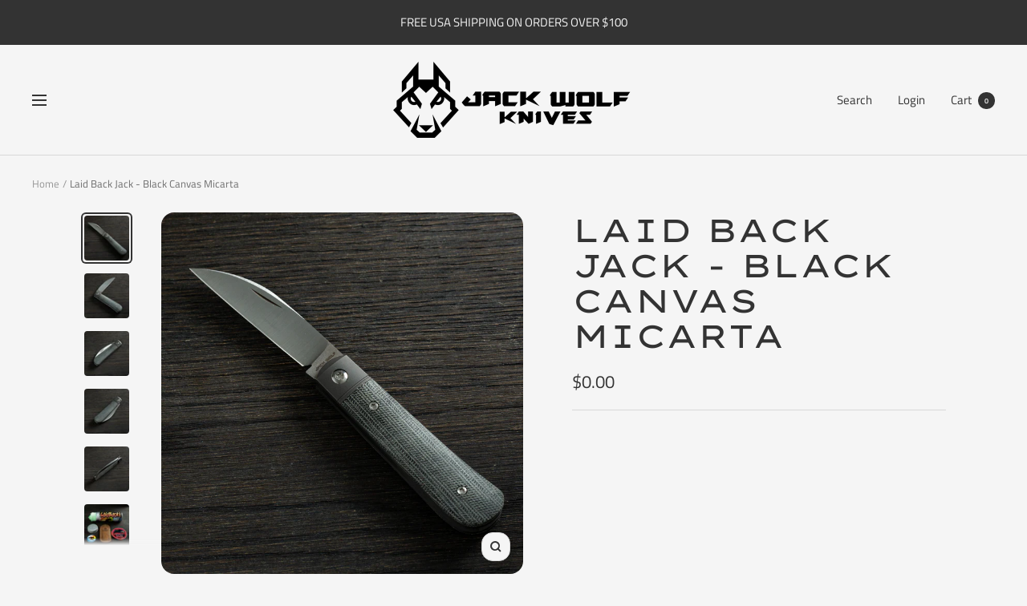

--- FILE ---
content_type: text/html; charset=utf-8
request_url: https://www.jackwolfknives.com/products/laid-back-jack-black-canvas-micarta
body_size: 21862
content:
<!doctype html><html class="no-js" lang="en" dir="ltr">
  <head>
    <meta charset="utf-8">
    <meta name="viewport" content="width=device-width, initial-scale=1.0, height=device-height, minimum-scale=1.0, maximum-scale=1.0">
    <meta name="theme-color" content="#f5f5f5">

    <title>Laid Back Jack - Black Canvas Micarta</title><meta name="description" content="Jack Wolf Knives - Laid Back Jack in Black Canvas Micarta"><link rel="canonical" href="https://www.jackwolfknives.com/products/laid-back-jack-black-canvas-micarta"><link rel="shortcut icon" href="//www.jackwolfknives.com/cdn/shop/files/File_69_logo_jwk-03_96x96.png?v=1613517622" type="image/png"><link rel="preconnect" href="https://cdn.shopify.com">
    <link rel="dns-prefetch" href="https://productreviews.shopifycdn.com">
    <link rel="dns-prefetch" href="https://www.google-analytics.com"><link rel="preconnect" href="https://fonts.shopifycdn.com" crossorigin><link rel="preload" as="style" href="//www.jackwolfknives.com/cdn/shop/t/5/assets/theme.css?v=177720792447565100991686848381">
    <link rel="preload" as="script" href="//www.jackwolfknives.com/cdn/shop/t/5/assets/vendor.js?v=31715688253868339281686848381">
    <link rel="preload" as="script" href="//www.jackwolfknives.com/cdn/shop/t/5/assets/theme.js?v=173005340623324594091686848381"><link rel="preload" as="fetch" href="/products/laid-back-jack-black-canvas-micarta.js" crossorigin><link rel="preload" as="script" href="//www.jackwolfknives.com/cdn/shop/t/5/assets/flickity.js?v=176646718982628074891686848381"><meta property="og:type" content="product">
  <meta property="og:title" content="Laid Back Jack - Black Canvas Micarta">
  <meta property="product:price:amount" content="0.00">
  <meta property="product:price:currency" content="USD"><meta property="og:image" content="http://www.jackwolfknives.com/cdn/shop/products/JWK_LaidBack_Jack_BlackMicarta-1.jpg?v=1650909217">
  <meta property="og:image:secure_url" content="https://www.jackwolfknives.com/cdn/shop/products/JWK_LaidBack_Jack_BlackMicarta-1.jpg?v=1650909217">
  <meta property="og:image:width" content="3154">
  <meta property="og:image:height" content="3154"><meta property="og:description" content="Jack Wolf Knives - Laid Back Jack in Black Canvas Micarta"><meta property="og:url" content="https://www.jackwolfknives.com/products/laid-back-jack-black-canvas-micarta">
<meta property="og:site_name" content="Jack Wolf K."><meta name="twitter:card" content="summary"><meta name="twitter:title" content="Laid Back Jack - Black Canvas Micarta">
  <meta name="twitter:description" content="
*SOLD OUT - RELEASED MAY 2022*
Laid Back Jack
Pattern: Swayback Jack
Covers: Black Canvas Micarta
Intergral Bolsters &amp;amp; Liners: 6AL/4V Bead Blasted Titanium
Hardware: Polished Titanium Torx
Blade Steel: Bohler M390
Closed Length: 3.66&quot; (93 mm)
Blade Length: 2.83&quot; (72 mm)
Cutting Edge: 2.52&quot; (64.1 mm)
Blade Stock: 0.12&quot; (3 mm)
Knife Made in: China
Tube Artwork: Sean Tiffany"><meta name="twitter:image" content="https://www.jackwolfknives.com/cdn/shop/products/JWK_LaidBack_Jack_BlackMicarta-1_1200x1200_crop_center.jpg?v=1650909217">
  <meta name="twitter:image:alt" content="">
    
  <script type="application/ld+json">
  {
    "@context": "https://schema.org",
    "@type": "Product",
    "productID": 6583983440057,
    "offers": [{
          "@type": "Offer",
          "name": "Default Title",
          "availability":"https://schema.org/OutOfStock",
          "price": 0.0,
          "priceCurrency": "USD",
          "priceValidUntil": "2025-12-25","sku": "LAIDB-01-BLK",
            "gtin12": "749666539249",
          "url": "/products/laid-back-jack-black-canvas-micarta?variant=39474350719161"
        }
],"brand": {
      "@type": "Brand",
      "name": "Jack Wolf Knives"
    },
    "name": "Laid Back Jack - Black Canvas Micarta",
    "description": "\n*SOLD OUT - RELEASED MAY 2022*\nLaid Back Jack\nPattern: Swayback Jack\nCovers: Black Canvas Micarta\nIntergral Bolsters \u0026amp; Liners: 6AL\/4V Bead Blasted Titanium\nHardware: Polished Titanium Torx\nBlade Steel: Bohler M390\nClosed Length: 3.66\" (93 mm)\nBlade Length: 2.83\" (72 mm)\nCutting Edge: 2.52\" (64.1 mm)\nBlade Stock: 0.12\" (3 mm)\nKnife Made in: China\nTube Artwork: Sean Tiffany",
    "category": "",
    "url": "/products/laid-back-jack-black-canvas-micarta",
    "sku": "LAIDB-01-BLK",
    "image": {
      "@type": "ImageObject",
      "url": "https://www.jackwolfknives.com/cdn/shop/products/JWK_LaidBack_Jack_BlackMicarta-1.jpg?v=1650909217&width=1024",
      "image": "https://www.jackwolfknives.com/cdn/shop/products/JWK_LaidBack_Jack_BlackMicarta-1.jpg?v=1650909217&width=1024",
      "name": "",
      "width": "1024",
      "height": "1024"
    }
  }
  </script>



  <script type="application/ld+json">
  {
    "@context": "https://schema.org",
    "@type": "BreadcrumbList",
  "itemListElement": [{
      "@type": "ListItem",
      "position": 1,
      "name": "Home",
      "item": "https://www.jackwolfknives.com"
    },{
          "@type": "ListItem",
          "position": 2,
          "name": "Laid Back Jack - Black Canvas Micarta",
          "item": "https://www.jackwolfknives.com/products/laid-back-jack-black-canvas-micarta"
        }]
  }
  </script>


    <link rel="preload" href="//www.jackwolfknives.com/cdn/fonts/lexend_zetta/lexendzetta_n4.495048b4b35f2e44f63b545e170ce1a5a233b370.woff2" as="font" type="font/woff2" crossorigin><link rel="preload" href="//www.jackwolfknives.com/cdn/fonts/titillium_web/titilliumweb_n4.dc3610b1c7b7eb152fc1ddefb77e83a0b84386b3.woff2" as="font" type="font/woff2" crossorigin><style>
  /* Typography (heading) */
  @font-face {
  font-family: "Lexend Zetta";
  font-weight: 400;
  font-style: normal;
  font-display: swap;
  src: url("//www.jackwolfknives.com/cdn/fonts/lexend_zetta/lexendzetta_n4.495048b4b35f2e44f63b545e170ce1a5a233b370.woff2") format("woff2"),
       url("//www.jackwolfknives.com/cdn/fonts/lexend_zetta/lexendzetta_n4.cf45bcd354ceafb692ce3629a34791a37c3da481.woff") format("woff");
}

/* Typography (body) */
  @font-face {
  font-family: "Titillium Web";
  font-weight: 400;
  font-style: normal;
  font-display: swap;
  src: url("//www.jackwolfknives.com/cdn/fonts/titillium_web/titilliumweb_n4.dc3610b1c7b7eb152fc1ddefb77e83a0b84386b3.woff2") format("woff2"),
       url("//www.jackwolfknives.com/cdn/fonts/titillium_web/titilliumweb_n4.24dc69d5a89277f2854e112bddfd2c5420fd3973.woff") format("woff");
}

@font-face {
  font-family: "Titillium Web";
  font-weight: 400;
  font-style: italic;
  font-display: swap;
  src: url("//www.jackwolfknives.com/cdn/fonts/titillium_web/titilliumweb_i4.2e4a288a3b1073a078bbbf883bdf8c1ca2ff0f8f.woff2") format("woff2"),
       url("//www.jackwolfknives.com/cdn/fonts/titillium_web/titilliumweb_i4.98dfcf65bc48d5feb68ff42764400055451c917c.woff") format("woff");
}

@font-face {
  font-family: "Titillium Web";
  font-weight: 600;
  font-style: normal;
  font-display: swap;
  src: url("//www.jackwolfknives.com/cdn/fonts/titillium_web/titilliumweb_n6.d0077791273e3522c40566c54d1c1b12128f0e2b.woff2") format("woff2"),
       url("//www.jackwolfknives.com/cdn/fonts/titillium_web/titilliumweb_n6.5874c9b6bc8a2765275c20eb706450753893f521.woff") format("woff");
}

@font-face {
  font-family: "Titillium Web";
  font-weight: 600;
  font-style: italic;
  font-display: swap;
  src: url("//www.jackwolfknives.com/cdn/fonts/titillium_web/titilliumweb_i6.e3753dd74e941188a02848a048c5adb32df9af7e.woff2") format("woff2"),
       url("//www.jackwolfknives.com/cdn/fonts/titillium_web/titilliumweb_i6.c0413b6439775ba7352874d255071d7dab42dce1.woff") format("woff");
}

:root {--heading-color: 51, 51, 51;
    --text-color: 51, 51, 51;
    --background: 245, 245, 245;
    --secondary-background: 245, 245, 245;
    --border-color: 216, 216, 216;
    --border-color-darker: 167, 167, 167;
    --success-color: 51, 51, 51;
    --success-background: 206, 206, 206;
    --error-color: 51, 51, 51;
    --error-background: 231, 231, 231;
    --primary-button-background: 51, 51, 51;
    --primary-button-text-color: 245, 245, 245;
    --secondary-button-background: 51, 51, 51;
    --secondary-button-text-color: 245, 245, 245;
    --product-star-rating: 246, 164, 41;
    --product-on-sale-accent: 222, 42, 42;
    --product-sold-out-accent: 111, 113, 155;
    --product-custom-label-background: 64, 93, 230;
    --product-custom-label-text-color: 255, 255, 255;
    --product-custom-label-2-background: 243, 255, 52;
    --product-custom-label-2-text-color: 0, 0, 0;
    --product-low-stock-text-color: 222, 42, 42;
    --product-in-stock-text-color: 46, 158, 123;
    --loading-bar-background: 51, 51, 51;

    /* We duplicate some "base" colors as root colors, which is useful to use on drawer elements or popover without. Those should not be overridden to avoid issues */
    --root-heading-color: 51, 51, 51;
    --root-text-color: 51, 51, 51;
    --root-background: 245, 245, 245;
    --root-border-color: 216, 216, 216;
    --root-primary-button-background: 51, 51, 51;
    --root-primary-button-text-color: 245, 245, 245;

    --base-font-size: 15px;
    --heading-font-family: "Lexend Zetta", sans-serif;
    --heading-font-weight: 400;
    --heading-font-style: normal;
    --heading-text-transform: uppercase;
    --text-font-family: "Titillium Web", sans-serif;
    --text-font-weight: 400;
    --text-font-style: normal;
    --text-font-bold-weight: 600;

    /* Typography (font size) */
    --heading-xxsmall-font-size: 11px;
    --heading-xsmall-font-size: 11px;
    --heading-small-font-size: 13px;
    --heading-large-font-size: 40px;
    --heading-h1-font-size: 40px;
    --heading-h2-font-size: 32px;
    --heading-h3-font-size: 28px;
    --heading-h4-font-size: 26px;
    --heading-h5-font-size: 22px;
    --heading-h6-font-size: 18px;

    /* Control the look and feel of the theme by changing radius of various elements */
    --button-border-radius: 14px;
    --block-border-radius: 32px;
    --block-border-radius-reduced: 16px;
    --color-swatch-border-radius: 0px;

    /* Button size */
    --button-height: 48px;
    --button-small-height: 40px;

    /* Form related */
    --form-input-field-height: 48px;
    --form-input-gap: 16px;
    --form-submit-margin: 24px;

    /* Product listing related variables */
    --product-list-block-spacing: 32px;

    /* Video related */
    --play-button-background: 245, 245, 245;
    --play-button-arrow: 51, 51, 51;

    /* RTL support */
    --transform-logical-flip: 1;
    --transform-origin-start: left;
    --transform-origin-end: right;

    /* Other */
    --zoom-cursor-svg-url: url(//www.jackwolfknives.com/cdn/shop/t/5/assets/zoom-cursor.svg?v=95279078224968783191686853191);
    --arrow-right-svg-url: url(//www.jackwolfknives.com/cdn/shop/t/5/assets/arrow-right.svg?v=177466864807668129601686853191);
    --arrow-left-svg-url: url(//www.jackwolfknives.com/cdn/shop/t/5/assets/arrow-left.svg?v=4702815875149539221686853191);

    /* Some useful variables that we can reuse in our CSS. Some explanation are needed for some of them:
       - container-max-width-minus-gutters: represents the container max width without the edge gutters
       - container-outer-width: considering the screen width, represent all the space outside the container
       - container-outer-margin: same as container-outer-width but get set to 0 inside a container
       - container-inner-width: the effective space inside the container (minus gutters)
       - grid-column-width: represents the width of a single column of the grid
       - vertical-breather: this is a variable that defines the global "spacing" between sections, and inside the section
                            to create some "breath" and minimum spacing
     */
    --container-max-width: 1600px;
    --container-gutter: 24px;
    --container-max-width-minus-gutters: calc(var(--container-max-width) - (var(--container-gutter)) * 2);
    --container-outer-width: max(calc((100vw - var(--container-max-width-minus-gutters)) / 2), var(--container-gutter));
    --container-outer-margin: var(--container-outer-width);
    --container-inner-width: calc(100vw - var(--container-outer-width) * 2);

    --grid-column-count: 10;
    --grid-gap: 24px;
    --grid-column-width: calc((100vw - var(--container-outer-width) * 2 - var(--grid-gap) * (var(--grid-column-count) - 1)) / var(--grid-column-count));

    --vertical-breather: 28px;
    --vertical-breather-tight: 28px;

    /* Shopify related variables */
    --payment-terms-background-color: #f5f5f5;
  }

  @media screen and (min-width: 741px) {
    :root {
      --container-gutter: 40px;
      --grid-column-count: 20;
      --vertical-breather: 40px;
      --vertical-breather-tight: 40px;

      /* Typography (font size) */
      --heading-xsmall-font-size: 13px;
      --heading-small-font-size: 14px;
      --heading-large-font-size: 58px;
      --heading-h1-font-size: 58px;
      --heading-h2-font-size: 44px;
      --heading-h3-font-size: 36px;
      --heading-h4-font-size: 28px;
      --heading-h5-font-size: 22px;
      --heading-h6-font-size: 20px;

      /* Form related */
      --form-input-field-height: 52px;
      --form-submit-margin: 32px;

      /* Button size */
      --button-height: 52px;
      --button-small-height: 44px;
    }
  }

  @media screen and (min-width: 1200px) {
    :root {
      --vertical-breather: 48px;
      --vertical-breather-tight: 48px;
      --product-list-block-spacing: 48px;

      /* Typography */
      --heading-large-font-size: 72px;
      --heading-h1-font-size: 62px;
      --heading-h2-font-size: 54px;
      --heading-h3-font-size: 40px;
      --heading-h4-font-size: 34px;
      --heading-h5-font-size: 26px;
      --heading-h6-font-size: 18px;
    }
  }

  @media screen and (min-width: 1600px) {
    :root {
      --vertical-breather: 48px;
      --vertical-breather-tight: 48px;
    }
  }
</style>
    <script>
  // This allows to expose several variables to the global scope, to be used in scripts
  window.themeVariables = {
    settings: {
      direction: "ltr",
      pageType: "product",
      cartCount: 0,
      moneyFormat: "${{amount}}",
      moneyWithCurrencyFormat: "${{amount}} USD",
      showVendor: false,
      discountMode: "saving",
      currencyCodeEnabled: false,
      cartType: "message",
      cartCurrency: "USD",
      mobileZoomFactor: 2.5
    },

    routes: {
      host: "www.jackwolfknives.com",
      rootUrl: "\/",
      rootUrlWithoutSlash: '',
      cartUrl: "\/cart",
      cartAddUrl: "\/cart\/add",
      cartChangeUrl: "\/cart\/change",
      searchUrl: "\/search",
      predictiveSearchUrl: "\/search\/suggest",
      productRecommendationsUrl: "\/recommendations\/products"
    },

    strings: {
      accessibilityDelete: "Delete",
      accessibilityClose: "Close",
      collectionSoldOut: "",
      collectionDiscount: "Save @savings@",
      productSalePrice: "Sale price",
      productRegularPrice: "Regular price",
      productFormUnavailable: "Unavailable",
      productFormSoldOut: "",
      productFormPreOrder: "Pre-order",
      productFormAddToCart: "Add to cart",
      searchNoResults: "No results could be found.",
      searchNewSearch: "New search",
      searchProducts: "Products",
      searchArticles: "Journal",
      searchPages: "Pages",
      searchCollections: "Collections",
      cartViewCart: "View cart",
      cartItemAdded: "Item added to your cart!",
      cartItemAddedShort: "Added to your cart!",
      cartAddOrderNote: "Add order note",
      cartEditOrderNote: "Edit order note",
      shippingEstimatorNoResults: "Sorry, we do not ship to your address.",
      shippingEstimatorOneResult: "There is one shipping rate for your address:",
      shippingEstimatorMultipleResults: "There are several shipping rates for your address:",
      shippingEstimatorError: "One or more error occurred while retrieving shipping rates:"
    },

    libs: {
      flickity: "\/\/www.jackwolfknives.com\/cdn\/shop\/t\/5\/assets\/flickity.js?v=176646718982628074891686848381",
      photoswipe: "\/\/www.jackwolfknives.com\/cdn\/shop\/t\/5\/assets\/photoswipe.js?v=132268647426145925301686848381",
      qrCode: "\/\/www.jackwolfknives.com\/cdn\/shopifycloud\/storefront\/assets\/themes_support\/vendor\/qrcode-3f2b403b.js"
    },

    breakpoints: {
      phone: 'screen and (max-width: 740px)',
      tablet: 'screen and (min-width: 741px) and (max-width: 999px)',
      tabletAndUp: 'screen and (min-width: 741px)',
      pocket: 'screen and (max-width: 999px)',
      lap: 'screen and (min-width: 1000px) and (max-width: 1199px)',
      lapAndUp: 'screen and (min-width: 1000px)',
      desktop: 'screen and (min-width: 1200px)',
      wide: 'screen and (min-width: 1400px)'
    }
  };

  window.addEventListener('pageshow', async () => {
    const cartContent = await (await fetch(`${window.themeVariables.routes.cartUrl}.js`, {cache: 'reload'})).json();
    document.documentElement.dispatchEvent(new CustomEvent('cart:refresh', {detail: {cart: cartContent}}));
  });

  if ('noModule' in HTMLScriptElement.prototype) {
    // Old browsers (like IE) that does not support module will be considered as if not executing JS at all
    document.documentElement.className = document.documentElement.className.replace('no-js', 'js');

    requestAnimationFrame(() => {
      const viewportHeight = (window.visualViewport ? window.visualViewport.height : document.documentElement.clientHeight);
      document.documentElement.style.setProperty('--window-height',viewportHeight + 'px');
    });
  }// We save the product ID in local storage to be eventually used for recently viewed section
    try {
      const items = JSON.parse(localStorage.getItem('theme:recently-viewed-products') || '[]');

      // We check if the current product already exists, and if it does not, we add it at the start
      if (!items.includes(6583983440057)) {
        items.unshift(6583983440057);
      }

      localStorage.setItem('theme:recently-viewed-products', JSON.stringify(items.slice(0, 20)));
    } catch (e) {
      // Safari in private mode does not allow setting item, we silently fail
    }</script>

    <link rel="stylesheet" href="//www.jackwolfknives.com/cdn/shop/t/5/assets/theme.css?v=177720792447565100991686848381">

    <script src="//www.jackwolfknives.com/cdn/shop/t/5/assets/vendor.js?v=31715688253868339281686848381" defer></script>
    <script src="//www.jackwolfknives.com/cdn/shop/t/5/assets/theme.js?v=173005340623324594091686848381" defer></script>
    <script src="//www.jackwolfknives.com/cdn/shop/t/5/assets/custom.js?v=167639537848865775061686848381" defer></script>

    <script>window.performance && window.performance.mark && window.performance.mark('shopify.content_for_header.start');</script><meta id="shopify-digital-wallet" name="shopify-digital-wallet" content="/54555705529/digital_wallets/dialog">
<meta name="shopify-checkout-api-token" content="664f5d60e960cf25ac8ca7e2f90c8dde">
<meta id="in-context-paypal-metadata" data-shop-id="54555705529" data-venmo-supported="false" data-environment="production" data-locale="en_US" data-paypal-v4="true" data-currency="USD">
<link rel="alternate" type="application/json+oembed" href="https://www.jackwolfknives.com/products/laid-back-jack-black-canvas-micarta.oembed">
<script async="async" src="/checkouts/internal/preloads.js?locale=en-US"></script>
<link rel="preconnect" href="https://shop.app" crossorigin="anonymous">
<script async="async" src="https://shop.app/checkouts/internal/preloads.js?locale=en-US&shop_id=54555705529" crossorigin="anonymous"></script>
<script id="apple-pay-shop-capabilities" type="application/json">{"shopId":54555705529,"countryCode":"US","currencyCode":"USD","merchantCapabilities":["supports3DS"],"merchantId":"gid:\/\/shopify\/Shop\/54555705529","merchantName":"Jack Wolf K.","requiredBillingContactFields":["postalAddress","email","phone"],"requiredShippingContactFields":["postalAddress","email","phone"],"shippingType":"shipping","supportedNetworks":["visa","masterCard","amex","discover","elo","jcb"],"total":{"type":"pending","label":"Jack Wolf K.","amount":"1.00"},"shopifyPaymentsEnabled":true,"supportsSubscriptions":true}</script>
<script id="shopify-features" type="application/json">{"accessToken":"664f5d60e960cf25ac8ca7e2f90c8dde","betas":["rich-media-storefront-analytics"],"domain":"www.jackwolfknives.com","predictiveSearch":true,"shopId":54555705529,"locale":"en"}</script>
<script>var Shopify = Shopify || {};
Shopify.shop = "jack-wolf-knives.myshopify.com";
Shopify.locale = "en";
Shopify.currency = {"active":"USD","rate":"1.0"};
Shopify.country = "US";
Shopify.theme = {"name":"Focal","id":133847154873,"schema_name":"Focal","schema_version":"10.1.1","theme_store_id":714,"role":"main"};
Shopify.theme.handle = "null";
Shopify.theme.style = {"id":null,"handle":null};
Shopify.cdnHost = "www.jackwolfknives.com/cdn";
Shopify.routes = Shopify.routes || {};
Shopify.routes.root = "/";</script>
<script type="module">!function(o){(o.Shopify=o.Shopify||{}).modules=!0}(window);</script>
<script>!function(o){function n(){var o=[];function n(){o.push(Array.prototype.slice.apply(arguments))}return n.q=o,n}var t=o.Shopify=o.Shopify||{};t.loadFeatures=n(),t.autoloadFeatures=n()}(window);</script>
<script>
  window.ShopifyPay = window.ShopifyPay || {};
  window.ShopifyPay.apiHost = "shop.app\/pay";
  window.ShopifyPay.redirectState = null;
</script>
<script id="shop-js-analytics" type="application/json">{"pageType":"product"}</script>
<script defer="defer" async type="module" src="//www.jackwolfknives.com/cdn/shopifycloud/shop-js/modules/v2/client.init-shop-cart-sync_dlpDe4U9.en.esm.js"></script>
<script defer="defer" async type="module" src="//www.jackwolfknives.com/cdn/shopifycloud/shop-js/modules/v2/chunk.common_FunKbpTJ.esm.js"></script>
<script type="module">
  await import("//www.jackwolfknives.com/cdn/shopifycloud/shop-js/modules/v2/client.init-shop-cart-sync_dlpDe4U9.en.esm.js");
await import("//www.jackwolfknives.com/cdn/shopifycloud/shop-js/modules/v2/chunk.common_FunKbpTJ.esm.js");

  window.Shopify.SignInWithShop?.initShopCartSync?.({"fedCMEnabled":true,"windoidEnabled":true});

</script>
<script defer="defer" async type="module" src="//www.jackwolfknives.com/cdn/shopifycloud/shop-js/modules/v2/client.payment-terms_g-geHK5T.en.esm.js"></script>
<script defer="defer" async type="module" src="//www.jackwolfknives.com/cdn/shopifycloud/shop-js/modules/v2/chunk.common_FunKbpTJ.esm.js"></script>
<script defer="defer" async type="module" src="//www.jackwolfknives.com/cdn/shopifycloud/shop-js/modules/v2/chunk.modal_n1zSoh3t.esm.js"></script>
<script type="module">
  await import("//www.jackwolfknives.com/cdn/shopifycloud/shop-js/modules/v2/client.payment-terms_g-geHK5T.en.esm.js");
await import("//www.jackwolfknives.com/cdn/shopifycloud/shop-js/modules/v2/chunk.common_FunKbpTJ.esm.js");
await import("//www.jackwolfknives.com/cdn/shopifycloud/shop-js/modules/v2/chunk.modal_n1zSoh3t.esm.js");

  
</script>
<script>
  window.Shopify = window.Shopify || {};
  if (!window.Shopify.featureAssets) window.Shopify.featureAssets = {};
  window.Shopify.featureAssets['shop-js'] = {"shop-cart-sync":["modules/v2/client.shop-cart-sync_DIWHqfTk.en.esm.js","modules/v2/chunk.common_FunKbpTJ.esm.js"],"init-fed-cm":["modules/v2/client.init-fed-cm_CmNkGb1A.en.esm.js","modules/v2/chunk.common_FunKbpTJ.esm.js"],"shop-button":["modules/v2/client.shop-button_Dpfxl9vG.en.esm.js","modules/v2/chunk.common_FunKbpTJ.esm.js"],"init-shop-cart-sync":["modules/v2/client.init-shop-cart-sync_dlpDe4U9.en.esm.js","modules/v2/chunk.common_FunKbpTJ.esm.js"],"init-shop-email-lookup-coordinator":["modules/v2/client.init-shop-email-lookup-coordinator_DUdFDmvK.en.esm.js","modules/v2/chunk.common_FunKbpTJ.esm.js"],"init-windoid":["modules/v2/client.init-windoid_V_O5I0mt.en.esm.js","modules/v2/chunk.common_FunKbpTJ.esm.js"],"pay-button":["modules/v2/client.pay-button_x_P2fRzB.en.esm.js","modules/v2/chunk.common_FunKbpTJ.esm.js"],"shop-toast-manager":["modules/v2/client.shop-toast-manager_p8J9W8kY.en.esm.js","modules/v2/chunk.common_FunKbpTJ.esm.js"],"shop-cash-offers":["modules/v2/client.shop-cash-offers_CtPYbIPM.en.esm.js","modules/v2/chunk.common_FunKbpTJ.esm.js","modules/v2/chunk.modal_n1zSoh3t.esm.js"],"shop-login-button":["modules/v2/client.shop-login-button_C3-NmE42.en.esm.js","modules/v2/chunk.common_FunKbpTJ.esm.js","modules/v2/chunk.modal_n1zSoh3t.esm.js"],"avatar":["modules/v2/client.avatar_BTnouDA3.en.esm.js"],"init-shop-for-new-customer-accounts":["modules/v2/client.init-shop-for-new-customer-accounts_aeWumpsw.en.esm.js","modules/v2/client.shop-login-button_C3-NmE42.en.esm.js","modules/v2/chunk.common_FunKbpTJ.esm.js","modules/v2/chunk.modal_n1zSoh3t.esm.js"],"init-customer-accounts-sign-up":["modules/v2/client.init-customer-accounts-sign-up_CRLhpYdY.en.esm.js","modules/v2/client.shop-login-button_C3-NmE42.en.esm.js","modules/v2/chunk.common_FunKbpTJ.esm.js","modules/v2/chunk.modal_n1zSoh3t.esm.js"],"init-customer-accounts":["modules/v2/client.init-customer-accounts_BkuyBVsz.en.esm.js","modules/v2/client.shop-login-button_C3-NmE42.en.esm.js","modules/v2/chunk.common_FunKbpTJ.esm.js","modules/v2/chunk.modal_n1zSoh3t.esm.js"],"shop-follow-button":["modules/v2/client.shop-follow-button_DDNA7Aw9.en.esm.js","modules/v2/chunk.common_FunKbpTJ.esm.js","modules/v2/chunk.modal_n1zSoh3t.esm.js"],"checkout-modal":["modules/v2/client.checkout-modal_EOl6FxyC.en.esm.js","modules/v2/chunk.common_FunKbpTJ.esm.js","modules/v2/chunk.modal_n1zSoh3t.esm.js"],"lead-capture":["modules/v2/client.lead-capture_LZVhB0lN.en.esm.js","modules/v2/chunk.common_FunKbpTJ.esm.js","modules/v2/chunk.modal_n1zSoh3t.esm.js"],"shop-login":["modules/v2/client.shop-login_D4d_T_FR.en.esm.js","modules/v2/chunk.common_FunKbpTJ.esm.js","modules/v2/chunk.modal_n1zSoh3t.esm.js"],"payment-terms":["modules/v2/client.payment-terms_g-geHK5T.en.esm.js","modules/v2/chunk.common_FunKbpTJ.esm.js","modules/v2/chunk.modal_n1zSoh3t.esm.js"]};
</script>
<script>(function() {
  var isLoaded = false;
  function asyncLoad() {
    if (isLoaded) return;
    isLoaded = true;
    var urls = ["https:\/\/static.klaviyo.com\/onsite\/js\/klaviyo.js?company_id=TPBYVD\u0026shop=jack-wolf-knives.myshopify.com","https:\/\/static.klaviyo.com\/onsite\/js\/klaviyo.js?company_id=TPBYVD\u0026shop=jack-wolf-knives.myshopify.com","https:\/\/app.skiptocheckout.com\/get_script\/12290d0cbc4711ecbfb7b6f643839a3d.js?v=272692\u0026shop=jack-wolf-knives.myshopify.com","\/\/cdn.shopify.com\/proxy\/e42606416f341b693a4595e227c80f38d4329e09c96d5047cce85e1249b44f2b\/static.cdn.printful.com\/static\/js\/external\/shopify-product-customizer.js?v=0.28\u0026shop=jack-wolf-knives.myshopify.com\u0026sp-cache-control=cHVibGljLCBtYXgtYWdlPTkwMA"];
    for (var i = 0; i < urls.length; i++) {
      var s = document.createElement('script');
      s.type = 'text/javascript';
      s.async = true;
      s.src = urls[i];
      var x = document.getElementsByTagName('script')[0];
      x.parentNode.insertBefore(s, x);
    }
  };
  if(window.attachEvent) {
    window.attachEvent('onload', asyncLoad);
  } else {
    window.addEventListener('load', asyncLoad, false);
  }
})();</script>
<script id="__st">var __st={"a":54555705529,"offset":-25200,"reqid":"dfe1c40a-10a4-4bde-9338-9339b9dcf232-1765788082","pageurl":"www.jackwolfknives.com\/products\/laid-back-jack-black-canvas-micarta","u":"2216349e6f58","p":"product","rtyp":"product","rid":6583983440057};</script>
<script>window.ShopifyPaypalV4VisibilityTracking = true;</script>
<script id="captcha-bootstrap">!function(){'use strict';const t='contact',e='account',n='new_comment',o=[[t,t],['blogs',n],['comments',n],[t,'customer']],c=[[e,'customer_login'],[e,'guest_login'],[e,'recover_customer_password'],[e,'create_customer']],r=t=>t.map((([t,e])=>`form[action*='/${t}']:not([data-nocaptcha='true']) input[name='form_type'][value='${e}']`)).join(','),a=t=>()=>t?[...document.querySelectorAll(t)].map((t=>t.form)):[];function s(){const t=[...o],e=r(t);return a(e)}const i='password',u='form_key',d=['recaptcha-v3-token','g-recaptcha-response','h-captcha-response',i],f=()=>{try{return window.sessionStorage}catch{return}},m='__shopify_v',_=t=>t.elements[u];function p(t,e,n=!1){try{const o=window.sessionStorage,c=JSON.parse(o.getItem(e)),{data:r}=function(t){const{data:e,action:n}=t;return t[m]||n?{data:e,action:n}:{data:t,action:n}}(c);for(const[e,n]of Object.entries(r))t.elements[e]&&(t.elements[e].value=n);n&&o.removeItem(e)}catch(o){console.error('form repopulation failed',{error:o})}}const l='form_type',E='cptcha';function T(t){t.dataset[E]=!0}const w=window,h=w.document,L='Shopify',v='ce_forms',y='captcha';let A=!1;((t,e)=>{const n=(g='f06e6c50-85a8-45c8-87d0-21a2b65856fe',I='https://cdn.shopify.com/shopifycloud/storefront-forms-hcaptcha/ce_storefront_forms_captcha_hcaptcha.v1.5.2.iife.js',D={infoText:'Protected by hCaptcha',privacyText:'Privacy',termsText:'Terms'},(t,e,n)=>{const o=w[L][v],c=o.bindForm;if(c)return c(t,g,e,D).then(n);var r;o.q.push([[t,g,e,D],n]),r=I,A||(h.body.append(Object.assign(h.createElement('script'),{id:'captcha-provider',async:!0,src:r})),A=!0)});var g,I,D;w[L]=w[L]||{},w[L][v]=w[L][v]||{},w[L][v].q=[],w[L][y]=w[L][y]||{},w[L][y].protect=function(t,e){n(t,void 0,e),T(t)},Object.freeze(w[L][y]),function(t,e,n,w,h,L){const[v,y,A,g]=function(t,e,n){const i=e?o:[],u=t?c:[],d=[...i,...u],f=r(d),m=r(i),_=r(d.filter((([t,e])=>n.includes(e))));return[a(f),a(m),a(_),s()]}(w,h,L),I=t=>{const e=t.target;return e instanceof HTMLFormElement?e:e&&e.form},D=t=>v().includes(t);t.addEventListener('submit',(t=>{const e=I(t);if(!e)return;const n=D(e)&&!e.dataset.hcaptchaBound&&!e.dataset.recaptchaBound,o=_(e),c=g().includes(e)&&(!o||!o.value);(n||c)&&t.preventDefault(),c&&!n&&(function(t){try{if(!f())return;!function(t){const e=f();if(!e)return;const n=_(t);if(!n)return;const o=n.value;o&&e.removeItem(o)}(t);const e=Array.from(Array(32),(()=>Math.random().toString(36)[2])).join('');!function(t,e){_(t)||t.append(Object.assign(document.createElement('input'),{type:'hidden',name:u})),t.elements[u].value=e}(t,e),function(t,e){const n=f();if(!n)return;const o=[...t.querySelectorAll(`input[type='${i}']`)].map((({name:t})=>t)),c=[...d,...o],r={};for(const[a,s]of new FormData(t).entries())c.includes(a)||(r[a]=s);n.setItem(e,JSON.stringify({[m]:1,action:t.action,data:r}))}(t,e)}catch(e){console.error('failed to persist form',e)}}(e),e.submit())}));const S=(t,e)=>{t&&!t.dataset[E]&&(n(t,e.some((e=>e===t))),T(t))};for(const o of['focusin','change'])t.addEventListener(o,(t=>{const e=I(t);D(e)&&S(e,y())}));const B=e.get('form_key'),M=e.get(l),P=B&&M;t.addEventListener('DOMContentLoaded',(()=>{const t=y();if(P)for(const e of t)e.elements[l].value===M&&p(e,B);[...new Set([...A(),...v().filter((t=>'true'===t.dataset.shopifyCaptcha))])].forEach((e=>S(e,t)))}))}(h,new URLSearchParams(w.location.search),n,t,e,['guest_login'])})(!0,!0)}();</script>
<script integrity="sha256-52AcMU7V7pcBOXWImdc/TAGTFKeNjmkeM1Pvks/DTgc=" data-source-attribution="shopify.loadfeatures" defer="defer" src="//www.jackwolfknives.com/cdn/shopifycloud/storefront/assets/storefront/load_feature-81c60534.js" crossorigin="anonymous"></script>
<script crossorigin="anonymous" defer="defer" src="//www.jackwolfknives.com/cdn/shopifycloud/storefront/assets/shopify_pay/storefront-65b4c6d7.js?v=20250812"></script>
<script data-source-attribution="shopify.dynamic_checkout.dynamic.init">var Shopify=Shopify||{};Shopify.PaymentButton=Shopify.PaymentButton||{isStorefrontPortableWallets:!0,init:function(){window.Shopify.PaymentButton.init=function(){};var t=document.createElement("script");t.src="https://www.jackwolfknives.com/cdn/shopifycloud/portable-wallets/latest/portable-wallets.en.js",t.type="module",document.head.appendChild(t)}};
</script>
<script data-source-attribution="shopify.dynamic_checkout.buyer_consent">
  function portableWalletsHideBuyerConsent(e){var t=document.getElementById("shopify-buyer-consent"),n=document.getElementById("shopify-subscription-policy-button");t&&n&&(t.classList.add("hidden"),t.setAttribute("aria-hidden","true"),n.removeEventListener("click",e))}function portableWalletsShowBuyerConsent(e){var t=document.getElementById("shopify-buyer-consent"),n=document.getElementById("shopify-subscription-policy-button");t&&n&&(t.classList.remove("hidden"),t.removeAttribute("aria-hidden"),n.addEventListener("click",e))}window.Shopify?.PaymentButton&&(window.Shopify.PaymentButton.hideBuyerConsent=portableWalletsHideBuyerConsent,window.Shopify.PaymentButton.showBuyerConsent=portableWalletsShowBuyerConsent);
</script>
<script>
  function portableWalletsCleanup(e){e&&e.src&&console.error("Failed to load portable wallets script "+e.src);var t=document.querySelectorAll("shopify-accelerated-checkout .shopify-payment-button__skeleton, shopify-accelerated-checkout-cart .wallet-cart-button__skeleton"),e=document.getElementById("shopify-buyer-consent");for(let e=0;e<t.length;e++)t[e].remove();e&&e.remove()}function portableWalletsNotLoadedAsModule(e){e instanceof ErrorEvent&&"string"==typeof e.message&&e.message.includes("import.meta")&&"string"==typeof e.filename&&e.filename.includes("portable-wallets")&&(window.removeEventListener("error",portableWalletsNotLoadedAsModule),window.Shopify.PaymentButton.failedToLoad=e,"loading"===document.readyState?document.addEventListener("DOMContentLoaded",window.Shopify.PaymentButton.init):window.Shopify.PaymentButton.init())}window.addEventListener("error",portableWalletsNotLoadedAsModule);
</script>

<script type="module" src="https://www.jackwolfknives.com/cdn/shopifycloud/portable-wallets/latest/portable-wallets.en.js" onError="portableWalletsCleanup(this)" crossorigin="anonymous"></script>
<script nomodule>
  document.addEventListener("DOMContentLoaded", portableWalletsCleanup);
</script>

<link id="shopify-accelerated-checkout-styles" rel="stylesheet" media="screen" href="https://www.jackwolfknives.com/cdn/shopifycloud/portable-wallets/latest/accelerated-checkout-backwards-compat.css" crossorigin="anonymous">
<style id="shopify-accelerated-checkout-cart">
        #shopify-buyer-consent {
  margin-top: 1em;
  display: inline-block;
  width: 100%;
}

#shopify-buyer-consent.hidden {
  display: none;
}

#shopify-subscription-policy-button {
  background: none;
  border: none;
  padding: 0;
  text-decoration: underline;
  font-size: inherit;
  cursor: pointer;
}

#shopify-subscription-policy-button::before {
  box-shadow: none;
}

      </style>

<script>window.performance && window.performance.mark && window.performance.mark('shopify.content_for_header.end');</script>
  <link href="https://monorail-edge.shopifysvc.com" rel="dns-prefetch">
<script>(function(){if ("sendBeacon" in navigator && "performance" in window) {try {var session_token_from_headers = performance.getEntriesByType('navigation')[0].serverTiming.find(x => x.name == '_s').description;} catch {var session_token_from_headers = undefined;}var session_cookie_matches = document.cookie.match(/_shopify_s=([^;]*)/);var session_token_from_cookie = session_cookie_matches && session_cookie_matches.length === 2 ? session_cookie_matches[1] : "";var session_token = session_token_from_headers || session_token_from_cookie || "";function handle_abandonment_event(e) {var entries = performance.getEntries().filter(function(entry) {return /monorail-edge.shopifysvc.com/.test(entry.name);});if (!window.abandonment_tracked && entries.length === 0) {window.abandonment_tracked = true;var currentMs = Date.now();var navigation_start = performance.timing.navigationStart;var payload = {shop_id: 54555705529,url: window.location.href,navigation_start,duration: currentMs - navigation_start,session_token,page_type: "product"};window.navigator.sendBeacon("https://monorail-edge.shopifysvc.com/v1/produce", JSON.stringify({schema_id: "online_store_buyer_site_abandonment/1.1",payload: payload,metadata: {event_created_at_ms: currentMs,event_sent_at_ms: currentMs}}));}}window.addEventListener('pagehide', handle_abandonment_event);}}());</script>
<script id="web-pixels-manager-setup">(function e(e,d,r,n,o){if(void 0===o&&(o={}),!Boolean(null===(a=null===(i=window.Shopify)||void 0===i?void 0:i.analytics)||void 0===a?void 0:a.replayQueue)){var i,a;window.Shopify=window.Shopify||{};var t=window.Shopify;t.analytics=t.analytics||{};var s=t.analytics;s.replayQueue=[],s.publish=function(e,d,r){return s.replayQueue.push([e,d,r]),!0};try{self.performance.mark("wpm:start")}catch(e){}var l=function(){var e={modern:/Edge?\/(1{2}[4-9]|1[2-9]\d|[2-9]\d{2}|\d{4,})\.\d+(\.\d+|)|Firefox\/(1{2}[4-9]|1[2-9]\d|[2-9]\d{2}|\d{4,})\.\d+(\.\d+|)|Chrom(ium|e)\/(9{2}|\d{3,})\.\d+(\.\d+|)|(Maci|X1{2}).+ Version\/(15\.\d+|(1[6-9]|[2-9]\d|\d{3,})\.\d+)([,.]\d+|)( \(\w+\)|)( Mobile\/\w+|) Safari\/|Chrome.+OPR\/(9{2}|\d{3,})\.\d+\.\d+|(CPU[ +]OS|iPhone[ +]OS|CPU[ +]iPhone|CPU IPhone OS|CPU iPad OS)[ +]+(15[._]\d+|(1[6-9]|[2-9]\d|\d{3,})[._]\d+)([._]\d+|)|Android:?[ /-](13[3-9]|1[4-9]\d|[2-9]\d{2}|\d{4,})(\.\d+|)(\.\d+|)|Android.+Firefox\/(13[5-9]|1[4-9]\d|[2-9]\d{2}|\d{4,})\.\d+(\.\d+|)|Android.+Chrom(ium|e)\/(13[3-9]|1[4-9]\d|[2-9]\d{2}|\d{4,})\.\d+(\.\d+|)|SamsungBrowser\/([2-9]\d|\d{3,})\.\d+/,legacy:/Edge?\/(1[6-9]|[2-9]\d|\d{3,})\.\d+(\.\d+|)|Firefox\/(5[4-9]|[6-9]\d|\d{3,})\.\d+(\.\d+|)|Chrom(ium|e)\/(5[1-9]|[6-9]\d|\d{3,})\.\d+(\.\d+|)([\d.]+$|.*Safari\/(?![\d.]+ Edge\/[\d.]+$))|(Maci|X1{2}).+ Version\/(10\.\d+|(1[1-9]|[2-9]\d|\d{3,})\.\d+)([,.]\d+|)( \(\w+\)|)( Mobile\/\w+|) Safari\/|Chrome.+OPR\/(3[89]|[4-9]\d|\d{3,})\.\d+\.\d+|(CPU[ +]OS|iPhone[ +]OS|CPU[ +]iPhone|CPU IPhone OS|CPU iPad OS)[ +]+(10[._]\d+|(1[1-9]|[2-9]\d|\d{3,})[._]\d+)([._]\d+|)|Android:?[ /-](13[3-9]|1[4-9]\d|[2-9]\d{2}|\d{4,})(\.\d+|)(\.\d+|)|Mobile Safari.+OPR\/([89]\d|\d{3,})\.\d+\.\d+|Android.+Firefox\/(13[5-9]|1[4-9]\d|[2-9]\d{2}|\d{4,})\.\d+(\.\d+|)|Android.+Chrom(ium|e)\/(13[3-9]|1[4-9]\d|[2-9]\d{2}|\d{4,})\.\d+(\.\d+|)|Android.+(UC? ?Browser|UCWEB|U3)[ /]?(15\.([5-9]|\d{2,})|(1[6-9]|[2-9]\d|\d{3,})\.\d+)\.\d+|SamsungBrowser\/(5\.\d+|([6-9]|\d{2,})\.\d+)|Android.+MQ{2}Browser\/(14(\.(9|\d{2,})|)|(1[5-9]|[2-9]\d|\d{3,})(\.\d+|))(\.\d+|)|K[Aa][Ii]OS\/(3\.\d+|([4-9]|\d{2,})\.\d+)(\.\d+|)/},d=e.modern,r=e.legacy,n=navigator.userAgent;return n.match(d)?"modern":n.match(r)?"legacy":"unknown"}(),u="modern"===l?"modern":"legacy",c=(null!=n?n:{modern:"",legacy:""})[u],f=function(e){return[e.baseUrl,"/wpm","/b",e.hashVersion,"modern"===e.buildTarget?"m":"l",".js"].join("")}({baseUrl:d,hashVersion:r,buildTarget:u}),m=function(e){var d=e.version,r=e.bundleTarget,n=e.surface,o=e.pageUrl,i=e.monorailEndpoint;return{emit:function(e){var a=e.status,t=e.errorMsg,s=(new Date).getTime(),l=JSON.stringify({metadata:{event_sent_at_ms:s},events:[{schema_id:"web_pixels_manager_load/3.1",payload:{version:d,bundle_target:r,page_url:o,status:a,surface:n,error_msg:t},metadata:{event_created_at_ms:s}}]});if(!i)return console&&console.warn&&console.warn("[Web Pixels Manager] No Monorail endpoint provided, skipping logging."),!1;try{return self.navigator.sendBeacon.bind(self.navigator)(i,l)}catch(e){}var u=new XMLHttpRequest;try{return u.open("POST",i,!0),u.setRequestHeader("Content-Type","text/plain"),u.send(l),!0}catch(e){return console&&console.warn&&console.warn("[Web Pixels Manager] Got an unhandled error while logging to Monorail."),!1}}}}({version:r,bundleTarget:l,surface:e.surface,pageUrl:self.location.href,monorailEndpoint:e.monorailEndpoint});try{o.browserTarget=l,function(e){var d=e.src,r=e.async,n=void 0===r||r,o=e.onload,i=e.onerror,a=e.sri,t=e.scriptDataAttributes,s=void 0===t?{}:t,l=document.createElement("script"),u=document.querySelector("head"),c=document.querySelector("body");if(l.async=n,l.src=d,a&&(l.integrity=a,l.crossOrigin="anonymous"),s)for(var f in s)if(Object.prototype.hasOwnProperty.call(s,f))try{l.dataset[f]=s[f]}catch(e){}if(o&&l.addEventListener("load",o),i&&l.addEventListener("error",i),u)u.appendChild(l);else{if(!c)throw new Error("Did not find a head or body element to append the script");c.appendChild(l)}}({src:f,async:!0,onload:function(){if(!function(){var e,d;return Boolean(null===(d=null===(e=window.Shopify)||void 0===e?void 0:e.analytics)||void 0===d?void 0:d.initialized)}()){var d=window.webPixelsManager.init(e)||void 0;if(d){var r=window.Shopify.analytics;r.replayQueue.forEach((function(e){var r=e[0],n=e[1],o=e[2];d.publishCustomEvent(r,n,o)})),r.replayQueue=[],r.publish=d.publishCustomEvent,r.visitor=d.visitor,r.initialized=!0}}},onerror:function(){return m.emit({status:"failed",errorMsg:"".concat(f," has failed to load")})},sri:function(e){var d=/^sha384-[A-Za-z0-9+/=]+$/;return"string"==typeof e&&d.test(e)}(c)?c:"",scriptDataAttributes:o}),m.emit({status:"loading"})}catch(e){m.emit({status:"failed",errorMsg:(null==e?void 0:e.message)||"Unknown error"})}}})({shopId: 54555705529,storefrontBaseUrl: "https://www.jackwolfknives.com",extensionsBaseUrl: "https://extensions.shopifycdn.com/cdn/shopifycloud/web-pixels-manager",monorailEndpoint: "https://monorail-edge.shopifysvc.com/unstable/produce_batch",surface: "storefront-renderer",enabledBetaFlags: ["2dca8a86"],webPixelsConfigList: [{"id":"1053753529","configuration":"{\"storeIdentity\":\"jack-wolf-knives.myshopify.com\",\"baseURL\":\"https:\\\/\\\/api.printful.com\\\/shopify-pixels\"}","eventPayloadVersion":"v1","runtimeContext":"STRICT","scriptVersion":"74f275712857ab41bea9d998dcb2f9da","type":"APP","apiClientId":156624,"privacyPurposes":["ANALYTICS","MARKETING","SALE_OF_DATA"],"dataSharingAdjustments":{"protectedCustomerApprovalScopes":["read_customer_address","read_customer_email","read_customer_name","read_customer_personal_data","read_customer_phone"]}},{"id":"shopify-app-pixel","configuration":"{}","eventPayloadVersion":"v1","runtimeContext":"STRICT","scriptVersion":"0450","apiClientId":"shopify-pixel","type":"APP","privacyPurposes":["ANALYTICS","MARKETING"]},{"id":"shopify-custom-pixel","eventPayloadVersion":"v1","runtimeContext":"LAX","scriptVersion":"0450","apiClientId":"shopify-pixel","type":"CUSTOM","privacyPurposes":["ANALYTICS","MARKETING"]}],isMerchantRequest: false,initData: {"shop":{"name":"Jack Wolf K.","paymentSettings":{"currencyCode":"USD"},"myshopifyDomain":"jack-wolf-knives.myshopify.com","countryCode":"US","storefrontUrl":"https:\/\/www.jackwolfknives.com"},"customer":null,"cart":null,"checkout":null,"productVariants":[{"price":{"amount":0.0,"currencyCode":"USD"},"product":{"title":"Laid Back Jack - Black Canvas Micarta","vendor":"Jack Wolf Knives","id":"6583983440057","untranslatedTitle":"Laid Back Jack - Black Canvas Micarta","url":"\/products\/laid-back-jack-black-canvas-micarta","type":""},"id":"39474350719161","image":{"src":"\/\/www.jackwolfknives.com\/cdn\/shop\/products\/JWK_LaidBack_Jack_BlackMicarta-1.jpg?v=1650909217"},"sku":"LAIDB-01-BLK","title":"Default Title","untranslatedTitle":"Default Title"}],"purchasingCompany":null},},"https://www.jackwolfknives.com/cdn","ae1676cfwd2530674p4253c800m34e853cb",{"modern":"","legacy":""},{"shopId":"54555705529","storefrontBaseUrl":"https:\/\/www.jackwolfknives.com","extensionBaseUrl":"https:\/\/extensions.shopifycdn.com\/cdn\/shopifycloud\/web-pixels-manager","surface":"storefront-renderer","enabledBetaFlags":"[\"2dca8a86\"]","isMerchantRequest":"false","hashVersion":"ae1676cfwd2530674p4253c800m34e853cb","publish":"custom","events":"[[\"page_viewed\",{}],[\"product_viewed\",{\"productVariant\":{\"price\":{\"amount\":0.0,\"currencyCode\":\"USD\"},\"product\":{\"title\":\"Laid Back Jack - Black Canvas Micarta\",\"vendor\":\"Jack Wolf Knives\",\"id\":\"6583983440057\",\"untranslatedTitle\":\"Laid Back Jack - Black Canvas Micarta\",\"url\":\"\/products\/laid-back-jack-black-canvas-micarta\",\"type\":\"\"},\"id\":\"39474350719161\",\"image\":{\"src\":\"\/\/www.jackwolfknives.com\/cdn\/shop\/products\/JWK_LaidBack_Jack_BlackMicarta-1.jpg?v=1650909217\"},\"sku\":\"LAIDB-01-BLK\",\"title\":\"Default Title\",\"untranslatedTitle\":\"Default Title\"}}]]"});</script><script>
  window.ShopifyAnalytics = window.ShopifyAnalytics || {};
  window.ShopifyAnalytics.meta = window.ShopifyAnalytics.meta || {};
  window.ShopifyAnalytics.meta.currency = 'USD';
  var meta = {"product":{"id":6583983440057,"gid":"gid:\/\/shopify\/Product\/6583983440057","vendor":"Jack Wolf Knives","type":"","variants":[{"id":39474350719161,"price":0,"name":"Laid Back Jack - Black Canvas Micarta","public_title":null,"sku":"LAIDB-01-BLK"}],"remote":false},"page":{"pageType":"product","resourceType":"product","resourceId":6583983440057}};
  for (var attr in meta) {
    window.ShopifyAnalytics.meta[attr] = meta[attr];
  }
</script>
<script class="analytics">
  (function () {
    var customDocumentWrite = function(content) {
      var jquery = null;

      if (window.jQuery) {
        jquery = window.jQuery;
      } else if (window.Checkout && window.Checkout.$) {
        jquery = window.Checkout.$;
      }

      if (jquery) {
        jquery('body').append(content);
      }
    };

    var hasLoggedConversion = function(token) {
      if (token) {
        return document.cookie.indexOf('loggedConversion=' + token) !== -1;
      }
      return false;
    }

    var setCookieIfConversion = function(token) {
      if (token) {
        var twoMonthsFromNow = new Date(Date.now());
        twoMonthsFromNow.setMonth(twoMonthsFromNow.getMonth() + 2);

        document.cookie = 'loggedConversion=' + token + '; expires=' + twoMonthsFromNow;
      }
    }

    var trekkie = window.ShopifyAnalytics.lib = window.trekkie = window.trekkie || [];
    if (trekkie.integrations) {
      return;
    }
    trekkie.methods = [
      'identify',
      'page',
      'ready',
      'track',
      'trackForm',
      'trackLink'
    ];
    trekkie.factory = function(method) {
      return function() {
        var args = Array.prototype.slice.call(arguments);
        args.unshift(method);
        trekkie.push(args);
        return trekkie;
      };
    };
    for (var i = 0; i < trekkie.methods.length; i++) {
      var key = trekkie.methods[i];
      trekkie[key] = trekkie.factory(key);
    }
    trekkie.load = function(config) {
      trekkie.config = config || {};
      trekkie.config.initialDocumentCookie = document.cookie;
      var first = document.getElementsByTagName('script')[0];
      var script = document.createElement('script');
      script.type = 'text/javascript';
      script.onerror = function(e) {
        var scriptFallback = document.createElement('script');
        scriptFallback.type = 'text/javascript';
        scriptFallback.onerror = function(error) {
                var Monorail = {
      produce: function produce(monorailDomain, schemaId, payload) {
        var currentMs = new Date().getTime();
        var event = {
          schema_id: schemaId,
          payload: payload,
          metadata: {
            event_created_at_ms: currentMs,
            event_sent_at_ms: currentMs
          }
        };
        return Monorail.sendRequest("https://" + monorailDomain + "/v1/produce", JSON.stringify(event));
      },
      sendRequest: function sendRequest(endpointUrl, payload) {
        // Try the sendBeacon API
        if (window && window.navigator && typeof window.navigator.sendBeacon === 'function' && typeof window.Blob === 'function' && !Monorail.isIos12()) {
          var blobData = new window.Blob([payload], {
            type: 'text/plain'
          });

          if (window.navigator.sendBeacon(endpointUrl, blobData)) {
            return true;
          } // sendBeacon was not successful

        } // XHR beacon

        var xhr = new XMLHttpRequest();

        try {
          xhr.open('POST', endpointUrl);
          xhr.setRequestHeader('Content-Type', 'text/plain');
          xhr.send(payload);
        } catch (e) {
          console.log(e);
        }

        return false;
      },
      isIos12: function isIos12() {
        return window.navigator.userAgent.lastIndexOf('iPhone; CPU iPhone OS 12_') !== -1 || window.navigator.userAgent.lastIndexOf('iPad; CPU OS 12_') !== -1;
      }
    };
    Monorail.produce('monorail-edge.shopifysvc.com',
      'trekkie_storefront_load_errors/1.1',
      {shop_id: 54555705529,
      theme_id: 133847154873,
      app_name: "storefront",
      context_url: window.location.href,
      source_url: "//www.jackwolfknives.com/cdn/s/trekkie.storefront.1a0636ab3186d698599065cb6ce9903ebacdd71a.min.js"});

        };
        scriptFallback.async = true;
        scriptFallback.src = '//www.jackwolfknives.com/cdn/s/trekkie.storefront.1a0636ab3186d698599065cb6ce9903ebacdd71a.min.js';
        first.parentNode.insertBefore(scriptFallback, first);
      };
      script.async = true;
      script.src = '//www.jackwolfknives.com/cdn/s/trekkie.storefront.1a0636ab3186d698599065cb6ce9903ebacdd71a.min.js';
      first.parentNode.insertBefore(script, first);
    };
    trekkie.load(
      {"Trekkie":{"appName":"storefront","development":false,"defaultAttributes":{"shopId":54555705529,"isMerchantRequest":null,"themeId":133847154873,"themeCityHash":"4005935666706436217","contentLanguage":"en","currency":"USD","eventMetadataId":"0f5edbb9-6577-480b-8fde-51f1d6460977"},"isServerSideCookieWritingEnabled":true,"monorailRegion":"shop_domain"},"Session Attribution":{},"S2S":{"facebookCapiEnabled":false,"source":"trekkie-storefront-renderer","apiClientId":580111}}
    );

    var loaded = false;
    trekkie.ready(function() {
      if (loaded) return;
      loaded = true;

      window.ShopifyAnalytics.lib = window.trekkie;

      var originalDocumentWrite = document.write;
      document.write = customDocumentWrite;
      try { window.ShopifyAnalytics.merchantGoogleAnalytics.call(this); } catch(error) {};
      document.write = originalDocumentWrite;

      window.ShopifyAnalytics.lib.page(null,{"pageType":"product","resourceType":"product","resourceId":6583983440057,"shopifyEmitted":true});

      var match = window.location.pathname.match(/checkouts\/(.+)\/(thank_you|post_purchase)/)
      var token = match? match[1]: undefined;
      if (!hasLoggedConversion(token)) {
        setCookieIfConversion(token);
        window.ShopifyAnalytics.lib.track("Viewed Product",{"currency":"USD","variantId":39474350719161,"productId":6583983440057,"productGid":"gid:\/\/shopify\/Product\/6583983440057","name":"Laid Back Jack - Black Canvas Micarta","price":"0.00","sku":"LAIDB-01-BLK","brand":"Jack Wolf Knives","variant":null,"category":"","nonInteraction":true,"remote":false},undefined,undefined,{"shopifyEmitted":true});
      window.ShopifyAnalytics.lib.track("monorail:\/\/trekkie_storefront_viewed_product\/1.1",{"currency":"USD","variantId":39474350719161,"productId":6583983440057,"productGid":"gid:\/\/shopify\/Product\/6583983440057","name":"Laid Back Jack - Black Canvas Micarta","price":"0.00","sku":"LAIDB-01-BLK","brand":"Jack Wolf Knives","variant":null,"category":"","nonInteraction":true,"remote":false,"referer":"https:\/\/www.jackwolfknives.com\/products\/laid-back-jack-black-canvas-micarta"});
      }
    });


        var eventsListenerScript = document.createElement('script');
        eventsListenerScript.async = true;
        eventsListenerScript.src = "//www.jackwolfknives.com/cdn/shopifycloud/storefront/assets/shop_events_listener-3da45d37.js";
        document.getElementsByTagName('head')[0].appendChild(eventsListenerScript);

})();</script>
<script
  defer
  src="https://www.jackwolfknives.com/cdn/shopifycloud/perf-kit/shopify-perf-kit-2.1.2.min.js"
  data-application="storefront-renderer"
  data-shop-id="54555705529"
  data-render-region="gcp-us-central1"
  data-page-type="product"
  data-theme-instance-id="133847154873"
  data-theme-name="Focal"
  data-theme-version="10.1.1"
  data-monorail-region="shop_domain"
  data-resource-timing-sampling-rate="10"
  data-shs="true"
  data-shs-beacon="true"
  data-shs-export-with-fetch="true"
  data-shs-logs-sample-rate="1"
  data-shs-beacon-endpoint="https://www.jackwolfknives.com/api/collect"
></script>
</head><body class="no-focus-outline " data-instant-allow-query-string><svg class="visually-hidden">
      <linearGradient id="rating-star-gradient-half">
        <stop offset="50%" stop-color="rgb(var(--product-star-rating))" />
        <stop offset="50%" stop-color="rgb(var(--product-star-rating))" stop-opacity="0.4" />
      </linearGradient>
    </svg>

    <a href="#main" class="visually-hidden skip-to-content">Skip to content</a>
    <loading-bar class="loading-bar"></loading-bar><!-- BEGIN sections: header-group -->
<div id="shopify-section-sections--16291284549817__announcement-bar" class="shopify-section shopify-section-group-header-group shopify-section--announcement-bar"><style>
  :root {
    --enable-sticky-announcement-bar: 0;
  }

  #shopify-section-sections--16291284549817__announcement-bar {
    --heading-color: 245, 245, 245;
    --text-color: 245, 245, 245;
    --primary-button-background: 51, 51, 51;
    --primary-button-text-color: 255, 255, 255;
    --section-background: 51, 51, 51;position: relative;}

  @media screen and (min-width: 741px) {
    :root {
      --enable-sticky-announcement-bar: 0;
    }

    #shopify-section-sections--16291284549817__announcement-bar {position: relative;
        z-index: unset;}
  }
</style><section>
    <announcement-bar  class="announcement-bar "><div class="announcement-bar__list"><announcement-bar-item   class="announcement-bar__item" ><div class="announcement-bar__message "><p>FREE USA SHIPPING ON ORDERS OVER $100</p></div></announcement-bar-item></div></announcement-bar>
  </section>

  <script>
    document.documentElement.style.setProperty('--announcement-bar-height', document.getElementById('shopify-section-sections--16291284549817__announcement-bar').clientHeight + 'px');
  </script></div><div id="shopify-section-sections--16291284549817__header" class="shopify-section shopify-section-group-header-group shopify-section--header"><style>
  :root {
    --enable-sticky-header: 0;
    --enable-transparent-header: 0;
    --loading-bar-background: 51, 51, 51; /* Prevent the loading bar to be invisible */
  }

  #shopify-section-sections--16291284549817__header {--header-background: 245, 245, 245;
    --header-text-color: 51, 51, 51;
    --header-border-color: 216, 216, 216;
    --reduce-header-padding: 1;position: relative;z-index: 4;
  }#shopify-section-sections--16291284549817__header .header__logo-image {
    max-width: 150px;
  }

  @media screen and (min-width: 741px) {
    #shopify-section-sections--16291284549817__header .header__logo-image {
      max-width: 300px;
    }
  }

  @media screen and (min-width: 1200px) {}</style>

<store-header   class="header header--bordered " role="banner"><div class="container">
    <div class="header__wrapper">
      <!-- LEFT PART -->
      <nav class="header__inline-navigation" role="navigation"><div class="header__icon-list "><button is="toggle-button" class="header__icon-wrapper tap-area " aria-controls="mobile-menu-drawer" aria-expanded="false">
              <span class="visually-hidden">Navigation</span><svg focusable="false" width="18" height="14" class="icon icon--header-hamburger   " viewBox="0 0 18 14">
        <path d="M0 1h18M0 13h18H0zm0-6h18H0z" fill="none" stroke="currentColor" stroke-width="2"></path>
      </svg></button><a href="/search" is="toggle-link" class="header__icon-wrapper tap-area  hidden-desk" aria-controls="search-drawer" aria-expanded="false" aria-label="Search"><svg focusable="false" width="18" height="18" class="icon icon--header-search   " viewBox="0 0 18 18">
        <path d="M12.336 12.336c2.634-2.635 2.682-6.859.106-9.435-2.576-2.576-6.8-2.528-9.435.106C.373 5.642.325 9.866 2.901 12.442c2.576 2.576 6.8 2.528 9.435-.106zm0 0L17 17" fill="none" stroke="currentColor" stroke-width="2"></path>
      </svg></a>
        </div></nav>

      <!-- LOGO PART --><span class="header__logo"><a class="header__logo-link" href="/"><span class="visually-hidden">Jack Wolf K.</span>
            <img class="header__logo-image" width="2705" height="857" src="//www.jackwolfknives.com/cdn/shop/files/web_logo_jwk-03_600x.png?v=1613603192" alt=""></a></span><!-- SECONDARY LINKS PART -->
      <div class="header__secondary-links"><div class="header__icon-list"><button is="toggle-button" class="header__icon-wrapper tap-area hidden-phone hidden-desk" aria-controls="newsletter-popup" aria-expanded="false">
            <span class="visually-hidden">Newsletter</span><svg focusable="false" width="20" height="16" class="icon icon--header-email   " viewBox="0 0 20 16">
        <path d="M19 4l-9 5-9-5" fill="none" stroke="currentColor" stroke-width="2"></path>
        <path stroke="currentColor" fill="none" stroke-width="2" d="M1 1h18v14H1z"></path>
      </svg></button><a href="/search" is="toggle-link" class="header__icon-wrapper tap-area hidden-pocket hidden-lap hidden-desk" aria-label="Search" aria-controls="search-drawer" aria-expanded="false"><svg focusable="false" width="18" height="18" class="icon icon--header-search   " viewBox="0 0 18 18">
        <path d="M12.336 12.336c2.634-2.635 2.682-6.859.106-9.435-2.576-2.576-6.8-2.528-9.435.106C.373 5.642.325 9.866 2.901 12.442c2.576 2.576 6.8 2.528 9.435-.106zm0 0L17 17" fill="none" stroke="currentColor" stroke-width="2"></path>
      </svg></a><a href="/account/login" class="header__icon-wrapper tap-area hidden-phone hidden-desk" aria-label="Login"><svg focusable="false" width="18" height="17" class="icon icon--header-customer   " viewBox="0 0 18 17">
        <circle cx="9" cy="5" r="4" fill="none" stroke="currentColor" stroke-width="2" stroke-linejoin="round"></circle>
        <path d="M1 17v0a4 4 0 014-4h8a4 4 0 014 4v0" fill="none" stroke="currentColor" stroke-width="2"></path>
      </svg></a><a href="/cart" is="toggle-link" aria-controls="mini-cart" aria-expanded="false" class="header__icon-wrapper tap-area hidden-desk" aria-label="Cart" data-no-instant><svg focusable="false" width="20" height="18" class="icon icon--header-cart   " viewBox="0 0 20 18">
        <path d="M3 1h14l1 16H2L3 1z" fill="none" stroke="currentColor" stroke-width="2"></path>
        <path d="M7 4v0a3 3 0 003 3v0a3 3 0 003-3v0" fill="none" stroke="currentColor" stroke-width="2"></path>
      </svg><cart-count class="header__cart-count header__cart-count--floating bubble-count">0</cart-count>
          </a>
        </div><ul class="header__linklist list--unstyled hidden-pocket hidden-lap" role="list"><li class="header__linklist-item">
                <a href="/search" is="toggle-link" aria-controls="search-drawer" aria-expanded="false">Search</a>
              </li><li class="header__linklist-item">
                <a href="/account/login">Login
</a>
              </li><li class="header__linklist-item">
              <a href="/cart" is="toggle-link" aria-controls="mini-cart" aria-expanded="false" data-no-instant>Cart<cart-count class="header__cart-count bubble-count">0</cart-count>
              </a>
            </li>
          </ul></div>
    </div></div>
</store-header><cart-notification global hidden class="cart-notification cart-notification--fixed"></cart-notification><mobile-navigation append-body id="mobile-menu-drawer" class="drawer drawer--from-left">
  <span class="drawer__overlay"></span>

  <div class="drawer__header drawer__header--shadowed">
    <button type="button" class="drawer__close-button drawer__close-button--block tap-area" data-action="close" title="Close"><svg focusable="false" width="14" height="14" class="icon icon--close   " viewBox="0 0 14 14">
        <path d="M13 13L1 1M13 1L1 13" stroke="currentColor" stroke-width="2" fill="none"></path>
      </svg></button>
  </div>

  <div class="drawer__content">
    <ul class="mobile-nav list--unstyled" role="list"><li class="mobile-nav__item" data-level="1"><a href="/pages/authorized-dealers" class="mobile-nav__link heading h6">Authorized Dealers</a></li><li class="mobile-nav__item" data-level="1"><button is="toggle-button" class="mobile-nav__link heading h6" aria-controls="mobile-menu-2" aria-expanded="false">Merch<span class="animated-plus"></span>
            </button>

            <collapsible-content id="mobile-menu-2" class="collapsible"><ul class="mobile-nav list--unstyled" role="list"><li class="mobile-nav__item" data-level="2"><a href="/collections/clothing" class="mobile-nav__link">Clothing</a></li><li class="mobile-nav__item" data-level="2"><a href="/collections/coins" class="mobile-nav__link">Coins</a></li><li class="mobile-nav__item" data-level="2"><a href="/collections/custom-leather" class="mobile-nav__link">Custom Leather</a></li><li class="mobile-nav__item" data-level="2"><a href="/collections/hanks" class="mobile-nav__link">Hanks</a></li><li class="mobile-nav__item" data-level="2"><a href="/collections/jaxx" class="mobile-nav__link">Jaxx</a></li><li class="mobile-nav__item" data-level="2"><a href="/collections/microfiber-cloths" class="mobile-nav__link">Microfiber Cloths</a></li><li class="mobile-nav__item" data-level="2"><a href="/collections/mugs" class="mobile-nav__link">Mugs</a></li><li class="mobile-nav__item" data-level="2"><a href="/collections/posters-artwork" class="mobile-nav__link">Posters & Artwork</a></li><li class="mobile-nav__item" data-level="2"><a href="/collections/ranger-eyes-patches" class="mobile-nav__link">Ranger Eyes & Patches</a></li></ul></collapsible-content></li><li class="mobile-nav__item" data-level="1"><a href="/collections/backwoods-fixedc" class="mobile-nav__link heading h6">Backwoods FIXedc</a></li><li class="mobile-nav__item" data-level="1"><a href="/collections/equal-end" class="mobile-nav__link heading h6">Equal End</a></li><li class="mobile-nav__item" data-level="1"><a href="/collections/scuffle" class="mobile-nav__link heading h6">Scuffle</a></li><li class="mobile-nav__item" data-level="1"><a href="/collections/collusion" class="mobile-nav__link heading h6">Collusion</a></li><li class="mobile-nav__item" data-level="1"><a href="/collections/k9-jack" class="mobile-nav__link heading h6">K9 Jack</a></li><li class="mobile-nav__item" data-level="1"><a href="/collections/tango" class="mobile-nav__link heading h6">Tango</a></li><li class="mobile-nav__item" data-level="1"><a href="/collections/gateway-barlow" class="mobile-nav__link heading h6">Gateway Barlow</a></li><li class="mobile-nav__item" data-level="1"><a href="/collections/prickly-pear" class="mobile-nav__link heading h6">Prickly Pear</a></li><li class="mobile-nav__item" data-level="1"><a href="/collections/vampire-fixedc" class="mobile-nav__link heading h6">Vampire FIXedc</a></li><li class="mobile-nav__item" data-level="1"><a href="/collections/diamondback-jack" class="mobile-nav__link heading h6">Diamondback Jack</a></li><li class="mobile-nav__item" data-level="1"><a href="/collections/vampire-hunter" class="mobile-nav__link heading h6">Vampire Hunter</a></li><li class="mobile-nav__item" data-level="1"><a href="/collections/primo-jack" class="mobile-nav__link heading h6">Primo Jack</a></li><li class="mobile-nav__item" data-level="1"><a href="/collections/after-hours-jack" class="mobile-nav__link heading h6">After Hours Jack</a></li><li class="mobile-nav__item" data-level="1"><a href="/collections/big-bro-jack" class="mobile-nav__link heading h6">Big Bro Jack</a></li><li class="mobile-nav__item" data-level="1"><a href="/collections/bionic-jack" class="mobile-nav__link heading h6">Bionic Jack</a></li><li class="mobile-nav__item" data-level="1"><a href="/collections/bennys-clip" class="mobile-nav__link heading h6">Benny's Clip</a></li><li class="mobile-nav__item" data-level="1"><a href="/collections/venom-jack" class="mobile-nav__link heading h6">Venom Jack</a></li><li class="mobile-nav__item" data-level="1"><a href="/collections/the-benny" class="mobile-nav__link heading h6">The Benny</a></li><li class="mobile-nav__item" data-level="1"><a href="/collections/midnight-fixedc" class="mobile-nav__link heading h6">Midnight FIXedc</a></li><li class="mobile-nav__item" data-level="1"><a href="/collections/mini-cyborg-jack" class="mobile-nav__link heading h6">Mini Cyborg Jack</a></li><li class="mobile-nav__item" data-level="1"><a href="/collections/gunslinger-jack" class="mobile-nav__link heading h6">Gunslinger Jack</a></li><li class="mobile-nav__item" data-level="1"><a href="/collections/midnight-jack" class="mobile-nav__link heading h6">Midnight Jack</a></li><li class="mobile-nav__item" data-level="1"><a href="/collections/sharpshooter-jack" class="mobile-nav__link heading h6">Sharpshooter Jack</a></li><li class="mobile-nav__item" data-level="1"><a href="/collections/little-bro-jack" class="mobile-nav__link heading h6">Little Bro Jack</a></li><li class="mobile-nav__item" data-level="1"><a href="/collections/vampire-jack" class="mobile-nav__link heading h6">Vampire Jack</a></li><li class="mobile-nav__item" data-level="1"><a href="/collections/pioneer-jack" class="mobile-nav__link heading h6">Pioneer Jack</a></li><li class="mobile-nav__item" data-level="1"><a href="/collections/laid-back-jack" class="mobile-nav__link heading h6">Laid Back Jack</a></li><li class="mobile-nav__item" data-level="1"><a href="/collections/feelgood-jack" class="mobile-nav__link heading h6">Feelgood Jack</a></li><li class="mobile-nav__item" data-level="1"><a href="/collections/javelina-jack" class="mobile-nav__link heading h6">Javelina Jack</a></li><li class="mobile-nav__item" data-level="1"><a href="/collections/low-drag-jack" class="mobile-nav__link heading h6">Low Drag Jack</a></li><li class="mobile-nav__item" data-level="1"><a href="/collections/cyborg-jack" class="mobile-nav__link heading h6">Cyborg Jack</a></li><li class="mobile-nav__item" data-level="1"><a href="/products/water-stone-sharpening-for-jack-wolf-knives" class="mobile-nav__link heading h6">Water Stone Sharpening</a></li></ul>
  </div><div class="drawer__footer drawer__footer--tight drawer__footer--bordered">
      <div class="mobile-nav__footer"><a class="icon-text" href="/account/login"><svg focusable="false" width="18" height="17" class="icon icon--header-customer   " viewBox="0 0 18 17">
        <circle cx="9" cy="5" r="4" fill="none" stroke="currentColor" stroke-width="2" stroke-linejoin="round"></circle>
        <path d="M1 17v0a4 4 0 014-4h8a4 4 0 014 4v0" fill="none" stroke="currentColor" stroke-width="2"></path>
      </svg>Account</a></div>
    </div></mobile-navigation><predictive-search-drawer append-body reverse-breakpoint="screen and (min-width: 1200px)" id="search-drawer" initial-focus-selector="#search-drawer [name='q']" class="predictive-search drawer drawer--large drawer--from-left">
  <span class="drawer__overlay"></span>

  <header class="drawer__header">
    <form id="predictive-search-form" action="/search" method="get" class="predictive-search__form"><svg focusable="false" width="18" height="18" class="icon icon--header-search   " viewBox="0 0 18 18">
        <path d="M12.336 12.336c2.634-2.635 2.682-6.859.106-9.435-2.576-2.576-6.8-2.528-9.435.106C.373 5.642.325 9.866 2.901 12.442c2.576 2.576 6.8 2.528 9.435-.106zm0 0L17 17" fill="none" stroke="currentColor" stroke-width="2"></path>
      </svg><input class="predictive-search__input" type="text" name="q" autocomplete="off" autocorrect="off" aria-label="Search" placeholder="What are you looking for?">
    </form>

    <button type="button" class="drawer__close-button tap-area" data-action="close" title="Close"><svg focusable="false" width="14" height="14" class="icon icon--close   " viewBox="0 0 14 14">
        <path d="M13 13L1 1M13 1L1 13" stroke="currentColor" stroke-width="2" fill="none"></path>
      </svg></button>
  </header>

  <div class="drawer__content">
    <div class="predictive-search__content-wrapper">
      <div hidden class="predictive-search__loading-state">
        <div class="spinner"><svg focusable="false" width="50" height="50" class="icon icon--spinner   " viewBox="25 25 50 50">
        <circle cx="50" cy="50" r="20" fill="none" stroke="#333333" stroke-width="4"></circle>
      </svg></div>
      </div>

      <div hidden class="predictive-search__results" aria-live="polite"></div></div>
  </div>

  <footer hidden class="drawer__footer drawer__footer--no-top-padding">
    <button type="submit" form="predictive-search-form" class="button button--primary button--full">View all results</button>
  </footer>
</predictive-search-drawer><script>
  (() => {
    const headerElement = document.getElementById('shopify-section-sections--16291284549817__header'),
      headerHeight = headerElement.clientHeight,
      headerHeightWithoutBottomNav = headerElement.querySelector('.header__wrapper').clientHeight;

    document.documentElement.style.setProperty('--header-height', headerHeight + 'px');
    document.documentElement.style.setProperty('--header-height-without-bottom-nav', headerHeightWithoutBottomNav + 'px');
  })();
</script>

<script type="application/ld+json">
  {
    "@context": "https://schema.org",
    "@type": "Organization",
    "name": "Jack Wolf K.",
    
      
      "logo": "https:\/\/www.jackwolfknives.com\/cdn\/shop\/files\/web_logo_jwk-03_2705x.png?v=1613603192",
    
    "url": "https:\/\/www.jackwolfknives.com"
  }
</script>

</div>
<!-- END sections: header-group --><!-- BEGIN sections: overlay-group -->

<!-- END sections: overlay-group --><div id="shopify-section-mini-cart" class="shopify-section shopify-section--mini-cart"><cart-drawer section="mini-cart" id="mini-cart" class="mini-cart drawer drawer--large">
  <span class="drawer__overlay"></span>

  <header class="drawer__header">
    <p class="drawer__title heading h6"><svg focusable="false" width="20" height="18" class="icon icon--header-cart   " viewBox="0 0 20 18">
        <path d="M3 1h14l1 16H2L3 1z" fill="none" stroke="currentColor" stroke-width="2"></path>
        <path d="M7 4v0a3 3 0 003 3v0a3 3 0 003-3v0" fill="none" stroke="currentColor" stroke-width="2"></path>
      </svg>Cart</p>

    <button type="button" class="drawer__close-button tap-area" data-action="close" title="Close"><svg focusable="false" width="14" height="14" class="icon icon--close   " viewBox="0 0 14 14">
        <path d="M13 13L1 1M13 1L1 13" stroke="currentColor" stroke-width="2" fill="none"></path>
      </svg></button>
  </header><div class="drawer__content drawer__content--center">
      <p>Your cart is empty</p>

      <div class="button-wrapper">
        <a href="/collections/all" class="button button--primary">Start shopping</a>
      </div>
    </div><openable-element id="mini-cart-note" class="mini-cart__order-note">
      <span class="openable__overlay"></span>
      <label for="cart[note]" class="mini-cart__order-note-title heading heading--xsmall">Add order note</label>
      <textarea is="cart-note" name="note" id="cart[note]" rows="3" aria-owns="order-note-toggle" class="input__field input__field--textarea" placeholder="How can we help you?"></textarea>
      <button type="button" data-action="close" class="form__submit form__submit--closer button button--secondary">Save</button>
    </openable-element></cart-drawer>

</div><div id="main" role="main" class="anchor"><div id="shopify-section-template--16291275767993__main" class="shopify-section shopify-section--main-product"><style>
    #shopify-section-template--16291275767993__main {--primary-button-background: 51, 51, 51;
      --primary-button-text-color: 245, 245, 245;
      --secondary-button-background: 51, 51, 51;
      --secondary-button-text-color: 245, 245, 245;
    }
  </style>

  <section><div class="container">
      <nav aria-label="Breadcrumb" class="breadcrumb text--xsmall text--subdued hidden-phone">
        <ol class="breadcrumb__list" role="list">
          <li class="breadcrumb__item">
            <a class="breadcrumb__link" href="/">Home</a>
          </li><li class="breadcrumb__item">
            <span class="breadcrumb__link" aria-current="page">Laid Back Jack - Black Canvas Micarta</span>
          </li>
        </ol>
      </nav>

      <!-- PRODUCT TOP PART -->
      <div class="product product--thumbnails-left">
<product-media form-id="product-form-template--16291275767993__main-6583983440057"  thumbnails-position="left"  product-handle="laid-back-jack-black-canvas-micarta" class="product__media" style="--largest-image-aspect-ratio: 1.0">
    <div class="product__media-list-wrapper" style="max-width: 3744px"><flickity-carousel click-nav flickity-config="{
        &quot;adaptiveHeight&quot;: true,
        &quot;dragThreshold&quot;: 10,
        &quot;initialIndex&quot;: &quot;.is-initial-selected&quot;,
        &quot;fade&quot;: false,
        &quot;draggable&quot;: &quot;&gt;1&quot;,
        &quot;contain&quot;: true,
        &quot;cellSelector&quot;: &quot;.product__media-item:not(.is-filtered)&quot;,
        &quot;percentPosition&quot;: false,
        &quot;pageDots&quot;: false,
        &quot;prevNextButtons&quot;: false
      }" id="product-template--16291275767993__main-6583983440057-media-list" class="product__media-list"><div id="product-template--16291275767993__main-24765454745785" class="product__media-item  is-initial-selected is-selected" data-media-type="image" data-media-id="24765454745785" data-original-position="0"><div class="product__media-image-wrapper aspect-ratio aspect-ratio--natural" style="padding-bottom: 100.0%; --aspect-ratio: 1.0"><img src="//www.jackwolfknives.com/cdn/shop/products/JWK_LaidBack_Jack_BlackMicarta-1.jpg?v=1650909217&amp;width=3154" alt="Laid Back Jack - Black Canvas Micarta" srcset="//www.jackwolfknives.com/cdn/shop/products/JWK_LaidBack_Jack_BlackMicarta-1.jpg?v=1650909217&amp;width=400 400w, //www.jackwolfknives.com/cdn/shop/products/JWK_LaidBack_Jack_BlackMicarta-1.jpg?v=1650909217&amp;width=500 500w, //www.jackwolfknives.com/cdn/shop/products/JWK_LaidBack_Jack_BlackMicarta-1.jpg?v=1650909217&amp;width=600 600w, //www.jackwolfknives.com/cdn/shop/products/JWK_LaidBack_Jack_BlackMicarta-1.jpg?v=1650909217&amp;width=700 700w, //www.jackwolfknives.com/cdn/shop/products/JWK_LaidBack_Jack_BlackMicarta-1.jpg?v=1650909217&amp;width=800 800w, //www.jackwolfknives.com/cdn/shop/products/JWK_LaidBack_Jack_BlackMicarta-1.jpg?v=1650909217&amp;width=900 900w, //www.jackwolfknives.com/cdn/shop/products/JWK_LaidBack_Jack_BlackMicarta-1.jpg?v=1650909217&amp;width=1000 1000w, //www.jackwolfknives.com/cdn/shop/products/JWK_LaidBack_Jack_BlackMicarta-1.jpg?v=1650909217&amp;width=1100 1100w, //www.jackwolfknives.com/cdn/shop/products/JWK_LaidBack_Jack_BlackMicarta-1.jpg?v=1650909217&amp;width=1200 1200w, //www.jackwolfknives.com/cdn/shop/products/JWK_LaidBack_Jack_BlackMicarta-1.jpg?v=1650909217&amp;width=1300 1300w, //www.jackwolfknives.com/cdn/shop/products/JWK_LaidBack_Jack_BlackMicarta-1.jpg?v=1650909217&amp;width=1400 1400w, //www.jackwolfknives.com/cdn/shop/products/JWK_LaidBack_Jack_BlackMicarta-1.jpg?v=1650909217&amp;width=1500 1500w, //www.jackwolfknives.com/cdn/shop/products/JWK_LaidBack_Jack_BlackMicarta-1.jpg?v=1650909217&amp;width=1600 1600w, //www.jackwolfknives.com/cdn/shop/products/JWK_LaidBack_Jack_BlackMicarta-1.jpg?v=1650909217&amp;width=1700 1700w, //www.jackwolfknives.com/cdn/shop/products/JWK_LaidBack_Jack_BlackMicarta-1.jpg?v=1650909217&amp;width=1800 1800w" width="3154" height="3154" loading="lazy" sizes="(max-width: 999px) calc(100vw - 48px), 640px"></div></div><div id="product-template--16291275767993__main-24765454778553" class="product__media-item  " data-media-type="image" data-media-id="24765454778553" data-original-position="1"><div class="product__media-image-wrapper aspect-ratio aspect-ratio--natural" style="padding-bottom: 100.0%; --aspect-ratio: 1.0"><img src="//www.jackwolfknives.com/cdn/shop/products/JWK_LaidBack_Jack_BlackMicarta-2.jpg?v=1650909217&amp;width=2839" alt="Laid Back Jack - Black Canvas Micarta" srcset="//www.jackwolfknives.com/cdn/shop/products/JWK_LaidBack_Jack_BlackMicarta-2.jpg?v=1650909217&amp;width=400 400w, //www.jackwolfknives.com/cdn/shop/products/JWK_LaidBack_Jack_BlackMicarta-2.jpg?v=1650909217&amp;width=500 500w, //www.jackwolfknives.com/cdn/shop/products/JWK_LaidBack_Jack_BlackMicarta-2.jpg?v=1650909217&amp;width=600 600w, //www.jackwolfknives.com/cdn/shop/products/JWK_LaidBack_Jack_BlackMicarta-2.jpg?v=1650909217&amp;width=700 700w, //www.jackwolfknives.com/cdn/shop/products/JWK_LaidBack_Jack_BlackMicarta-2.jpg?v=1650909217&amp;width=800 800w, //www.jackwolfknives.com/cdn/shop/products/JWK_LaidBack_Jack_BlackMicarta-2.jpg?v=1650909217&amp;width=900 900w, //www.jackwolfknives.com/cdn/shop/products/JWK_LaidBack_Jack_BlackMicarta-2.jpg?v=1650909217&amp;width=1000 1000w, //www.jackwolfknives.com/cdn/shop/products/JWK_LaidBack_Jack_BlackMicarta-2.jpg?v=1650909217&amp;width=1100 1100w, //www.jackwolfknives.com/cdn/shop/products/JWK_LaidBack_Jack_BlackMicarta-2.jpg?v=1650909217&amp;width=1200 1200w, //www.jackwolfknives.com/cdn/shop/products/JWK_LaidBack_Jack_BlackMicarta-2.jpg?v=1650909217&amp;width=1300 1300w, //www.jackwolfknives.com/cdn/shop/products/JWK_LaidBack_Jack_BlackMicarta-2.jpg?v=1650909217&amp;width=1400 1400w, //www.jackwolfknives.com/cdn/shop/products/JWK_LaidBack_Jack_BlackMicarta-2.jpg?v=1650909217&amp;width=1500 1500w, //www.jackwolfknives.com/cdn/shop/products/JWK_LaidBack_Jack_BlackMicarta-2.jpg?v=1650909217&amp;width=1600 1600w, //www.jackwolfknives.com/cdn/shop/products/JWK_LaidBack_Jack_BlackMicarta-2.jpg?v=1650909217&amp;width=1700 1700w, //www.jackwolfknives.com/cdn/shop/products/JWK_LaidBack_Jack_BlackMicarta-2.jpg?v=1650909217&amp;width=1800 1800w" width="2839" height="2839" loading="lazy" sizes="(max-width: 999px) calc(100vw - 48px), 640px"></div></div><div id="product-template--16291275767993__main-24765454811321" class="product__media-item  " data-media-type="image" data-media-id="24765454811321" data-original-position="2"><div class="product__media-image-wrapper aspect-ratio aspect-ratio--natural" style="padding-bottom: 100.0%; --aspect-ratio: 1.0"><img src="//www.jackwolfknives.com/cdn/shop/products/JWK_LaidBack_Jack_BlackMicarta-3.jpg?v=1650909217&amp;width=2605" alt="Laid Back Jack - Black Canvas Micarta" srcset="//www.jackwolfknives.com/cdn/shop/products/JWK_LaidBack_Jack_BlackMicarta-3.jpg?v=1650909217&amp;width=400 400w, //www.jackwolfknives.com/cdn/shop/products/JWK_LaidBack_Jack_BlackMicarta-3.jpg?v=1650909217&amp;width=500 500w, //www.jackwolfknives.com/cdn/shop/products/JWK_LaidBack_Jack_BlackMicarta-3.jpg?v=1650909217&amp;width=600 600w, //www.jackwolfknives.com/cdn/shop/products/JWK_LaidBack_Jack_BlackMicarta-3.jpg?v=1650909217&amp;width=700 700w, //www.jackwolfknives.com/cdn/shop/products/JWK_LaidBack_Jack_BlackMicarta-3.jpg?v=1650909217&amp;width=800 800w, //www.jackwolfknives.com/cdn/shop/products/JWK_LaidBack_Jack_BlackMicarta-3.jpg?v=1650909217&amp;width=900 900w, //www.jackwolfknives.com/cdn/shop/products/JWK_LaidBack_Jack_BlackMicarta-3.jpg?v=1650909217&amp;width=1000 1000w, //www.jackwolfknives.com/cdn/shop/products/JWK_LaidBack_Jack_BlackMicarta-3.jpg?v=1650909217&amp;width=1100 1100w, //www.jackwolfknives.com/cdn/shop/products/JWK_LaidBack_Jack_BlackMicarta-3.jpg?v=1650909217&amp;width=1200 1200w, //www.jackwolfknives.com/cdn/shop/products/JWK_LaidBack_Jack_BlackMicarta-3.jpg?v=1650909217&amp;width=1300 1300w, //www.jackwolfknives.com/cdn/shop/products/JWK_LaidBack_Jack_BlackMicarta-3.jpg?v=1650909217&amp;width=1400 1400w, //www.jackwolfknives.com/cdn/shop/products/JWK_LaidBack_Jack_BlackMicarta-3.jpg?v=1650909217&amp;width=1500 1500w, //www.jackwolfknives.com/cdn/shop/products/JWK_LaidBack_Jack_BlackMicarta-3.jpg?v=1650909217&amp;width=1600 1600w, //www.jackwolfknives.com/cdn/shop/products/JWK_LaidBack_Jack_BlackMicarta-3.jpg?v=1650909217&amp;width=1700 1700w, //www.jackwolfknives.com/cdn/shop/products/JWK_LaidBack_Jack_BlackMicarta-3.jpg?v=1650909217&amp;width=1800 1800w" width="2605" height="2605" loading="lazy" sizes="(max-width: 999px) calc(100vw - 48px), 640px"></div></div><div id="product-template--16291275767993__main-24765454844089" class="product__media-item  " data-media-type="image" data-media-id="24765454844089" data-original-position="3"><div class="product__media-image-wrapper aspect-ratio aspect-ratio--natural" style="padding-bottom: 100.0%; --aspect-ratio: 1.0"><img src="//www.jackwolfknives.com/cdn/shop/products/JWK_LaidBack_Jack_BlackMicarta-4.jpg?v=1650909218&amp;width=2563" alt="Laid Back Jack - Black Canvas Micarta" srcset="//www.jackwolfknives.com/cdn/shop/products/JWK_LaidBack_Jack_BlackMicarta-4.jpg?v=1650909218&amp;width=400 400w, //www.jackwolfknives.com/cdn/shop/products/JWK_LaidBack_Jack_BlackMicarta-4.jpg?v=1650909218&amp;width=500 500w, //www.jackwolfknives.com/cdn/shop/products/JWK_LaidBack_Jack_BlackMicarta-4.jpg?v=1650909218&amp;width=600 600w, //www.jackwolfknives.com/cdn/shop/products/JWK_LaidBack_Jack_BlackMicarta-4.jpg?v=1650909218&amp;width=700 700w, //www.jackwolfknives.com/cdn/shop/products/JWK_LaidBack_Jack_BlackMicarta-4.jpg?v=1650909218&amp;width=800 800w, //www.jackwolfknives.com/cdn/shop/products/JWK_LaidBack_Jack_BlackMicarta-4.jpg?v=1650909218&amp;width=900 900w, //www.jackwolfknives.com/cdn/shop/products/JWK_LaidBack_Jack_BlackMicarta-4.jpg?v=1650909218&amp;width=1000 1000w, //www.jackwolfknives.com/cdn/shop/products/JWK_LaidBack_Jack_BlackMicarta-4.jpg?v=1650909218&amp;width=1100 1100w, //www.jackwolfknives.com/cdn/shop/products/JWK_LaidBack_Jack_BlackMicarta-4.jpg?v=1650909218&amp;width=1200 1200w, //www.jackwolfknives.com/cdn/shop/products/JWK_LaidBack_Jack_BlackMicarta-4.jpg?v=1650909218&amp;width=1300 1300w, //www.jackwolfknives.com/cdn/shop/products/JWK_LaidBack_Jack_BlackMicarta-4.jpg?v=1650909218&amp;width=1400 1400w, //www.jackwolfknives.com/cdn/shop/products/JWK_LaidBack_Jack_BlackMicarta-4.jpg?v=1650909218&amp;width=1500 1500w, //www.jackwolfknives.com/cdn/shop/products/JWK_LaidBack_Jack_BlackMicarta-4.jpg?v=1650909218&amp;width=1600 1600w, //www.jackwolfknives.com/cdn/shop/products/JWK_LaidBack_Jack_BlackMicarta-4.jpg?v=1650909218&amp;width=1700 1700w, //www.jackwolfknives.com/cdn/shop/products/JWK_LaidBack_Jack_BlackMicarta-4.jpg?v=1650909218&amp;width=1800 1800w" width="2563" height="2563" loading="lazy" sizes="(max-width: 999px) calc(100vw - 48px), 640px"></div></div><div id="product-template--16291275767993__main-24765454876857" class="product__media-item  " data-media-type="image" data-media-id="24765454876857" data-original-position="4"><div class="product__media-image-wrapper aspect-ratio aspect-ratio--natural" style="padding-bottom: 100.0%; --aspect-ratio: 1.0"><img src="//www.jackwolfknives.com/cdn/shop/products/JWK_LaidBack_Jack_BlackMicarta-5.jpg?v=1650909217&amp;width=2557" alt="Laid Back Jack - Black Canvas Micarta" srcset="//www.jackwolfknives.com/cdn/shop/products/JWK_LaidBack_Jack_BlackMicarta-5.jpg?v=1650909217&amp;width=400 400w, //www.jackwolfknives.com/cdn/shop/products/JWK_LaidBack_Jack_BlackMicarta-5.jpg?v=1650909217&amp;width=500 500w, //www.jackwolfknives.com/cdn/shop/products/JWK_LaidBack_Jack_BlackMicarta-5.jpg?v=1650909217&amp;width=600 600w, //www.jackwolfknives.com/cdn/shop/products/JWK_LaidBack_Jack_BlackMicarta-5.jpg?v=1650909217&amp;width=700 700w, //www.jackwolfknives.com/cdn/shop/products/JWK_LaidBack_Jack_BlackMicarta-5.jpg?v=1650909217&amp;width=800 800w, //www.jackwolfknives.com/cdn/shop/products/JWK_LaidBack_Jack_BlackMicarta-5.jpg?v=1650909217&amp;width=900 900w, //www.jackwolfknives.com/cdn/shop/products/JWK_LaidBack_Jack_BlackMicarta-5.jpg?v=1650909217&amp;width=1000 1000w, //www.jackwolfknives.com/cdn/shop/products/JWK_LaidBack_Jack_BlackMicarta-5.jpg?v=1650909217&amp;width=1100 1100w, //www.jackwolfknives.com/cdn/shop/products/JWK_LaidBack_Jack_BlackMicarta-5.jpg?v=1650909217&amp;width=1200 1200w, //www.jackwolfknives.com/cdn/shop/products/JWK_LaidBack_Jack_BlackMicarta-5.jpg?v=1650909217&amp;width=1300 1300w, //www.jackwolfknives.com/cdn/shop/products/JWK_LaidBack_Jack_BlackMicarta-5.jpg?v=1650909217&amp;width=1400 1400w, //www.jackwolfknives.com/cdn/shop/products/JWK_LaidBack_Jack_BlackMicarta-5.jpg?v=1650909217&amp;width=1500 1500w, //www.jackwolfknives.com/cdn/shop/products/JWK_LaidBack_Jack_BlackMicarta-5.jpg?v=1650909217&amp;width=1600 1600w, //www.jackwolfknives.com/cdn/shop/products/JWK_LaidBack_Jack_BlackMicarta-5.jpg?v=1650909217&amp;width=1700 1700w, //www.jackwolfknives.com/cdn/shop/products/JWK_LaidBack_Jack_BlackMicarta-5.jpg?v=1650909217&amp;width=1800 1800w" width="2557" height="2557" loading="lazy" sizes="(max-width: 999px) calc(100vw - 48px), 640px"></div></div><div id="product-template--16291275767993__main-24765456089273" class="product__media-item  " data-media-type="image" data-media-id="24765456089273" data-original-position="5"><div class="product__media-image-wrapper aspect-ratio aspect-ratio--natural" style="padding-bottom: 100.0%; --aspect-ratio: 1.0"><img src="//www.jackwolfknives.com/cdn/shop/products/JWK_Laideback_Jack_Packaging-1.jpg?v=1650909228&amp;width=3744" alt="Laid Back Jack - Black Canvas Micarta" srcset="//www.jackwolfknives.com/cdn/shop/products/JWK_Laideback_Jack_Packaging-1.jpg?v=1650909228&amp;width=400 400w, //www.jackwolfknives.com/cdn/shop/products/JWK_Laideback_Jack_Packaging-1.jpg?v=1650909228&amp;width=500 500w, //www.jackwolfknives.com/cdn/shop/products/JWK_Laideback_Jack_Packaging-1.jpg?v=1650909228&amp;width=600 600w, //www.jackwolfknives.com/cdn/shop/products/JWK_Laideback_Jack_Packaging-1.jpg?v=1650909228&amp;width=700 700w, //www.jackwolfknives.com/cdn/shop/products/JWK_Laideback_Jack_Packaging-1.jpg?v=1650909228&amp;width=800 800w, //www.jackwolfknives.com/cdn/shop/products/JWK_Laideback_Jack_Packaging-1.jpg?v=1650909228&amp;width=900 900w, //www.jackwolfknives.com/cdn/shop/products/JWK_Laideback_Jack_Packaging-1.jpg?v=1650909228&amp;width=1000 1000w, //www.jackwolfknives.com/cdn/shop/products/JWK_Laideback_Jack_Packaging-1.jpg?v=1650909228&amp;width=1100 1100w, //www.jackwolfknives.com/cdn/shop/products/JWK_Laideback_Jack_Packaging-1.jpg?v=1650909228&amp;width=1200 1200w, //www.jackwolfknives.com/cdn/shop/products/JWK_Laideback_Jack_Packaging-1.jpg?v=1650909228&amp;width=1300 1300w, //www.jackwolfknives.com/cdn/shop/products/JWK_Laideback_Jack_Packaging-1.jpg?v=1650909228&amp;width=1400 1400w, //www.jackwolfknives.com/cdn/shop/products/JWK_Laideback_Jack_Packaging-1.jpg?v=1650909228&amp;width=1500 1500w, //www.jackwolfknives.com/cdn/shop/products/JWK_Laideback_Jack_Packaging-1.jpg?v=1650909228&amp;width=1600 1600w, //www.jackwolfknives.com/cdn/shop/products/JWK_Laideback_Jack_Packaging-1.jpg?v=1650909228&amp;width=1700 1700w, //www.jackwolfknives.com/cdn/shop/products/JWK_Laideback_Jack_Packaging-1.jpg?v=1650909228&amp;width=1800 1800w" width="3744" height="3744" loading="lazy" sizes="(max-width: 999px) calc(100vw - 48px), 640px"></div></div></flickity-carousel><button  is="toggle-button" aria-controls="product-template--16291275767993__main-6583983440057-zoom" aria-expanded="false" class="tap-area product__zoom-button">
          <span class="visually-hidden">Zoom</span><svg fill="none" focusable="false" width="14" height="14" class="icon icon--image-zoom   " viewBox="0 0 14 14">
        <path d="M9.50184 9.50184C11.4777 7.52595 11.5133 4.358 9.58134 2.42602C7.64936 0.494037 4.48141 0.529632 2.50552 2.50552C0.529632 4.48141 0.494037 7.64936 2.42602 9.58134C4.358 11.5133 7.52595 11.4777 9.50184 9.50184ZM9.50184 9.50184L13 13" stroke="currentColor" stroke-width="2"></path>
      </svg></button></div><flickity-controls controls="product-template--16291275767993__main-6583983440057-media-list" class="product__media-nav">
        <button class="product__media-prev-next  hidden-lap-and-up tap-area tap-area--large" aria-label="Previous" data-action="prev"><svg focusable="false" width="17" height="14" class="icon icon--nav-arrow-left  icon--direction-aware " viewBox="0 0 17 14">
        <path d="M17 7H2M8 1L2 7l6 6" stroke="currentColor" stroke-width="2" fill="none"></path>
      </svg></button><div class="dots-nav dots-nav--centered hidden-lap-and-up"><button type="button" tabindex="-1" class="dots-nav__item  tap-area" aria-current="true" aria-controls="product-template--16291275767993__main-24765454745785" data-media-id="24765454745785" data-action="select">
                  <span class="visually-hidden">Go to slide 1</span>
              </button><button type="button" tabindex="-1" class="dots-nav__item  tap-area"  aria-controls="product-template--16291275767993__main-24765454778553" data-media-id="24765454778553" data-action="select">
                  <span class="visually-hidden">Go to slide 2</span>
              </button><button type="button" tabindex="-1" class="dots-nav__item  tap-area"  aria-controls="product-template--16291275767993__main-24765454811321" data-media-id="24765454811321" data-action="select">
                  <span class="visually-hidden">Go to slide 3</span>
              </button><button type="button" tabindex="-1" class="dots-nav__item  tap-area"  aria-controls="product-template--16291275767993__main-24765454844089" data-media-id="24765454844089" data-action="select">
                  <span class="visually-hidden">Go to slide 4</span>
              </button><button type="button" tabindex="-1" class="dots-nav__item  tap-area"  aria-controls="product-template--16291275767993__main-24765454876857" data-media-id="24765454876857" data-action="select">
                  <span class="visually-hidden">Go to slide 5</span>
              </button><button type="button" tabindex="-1" class="dots-nav__item  tap-area"  aria-controls="product-template--16291275767993__main-24765456089273" data-media-id="24765456089273" data-action="select">
                  <span class="visually-hidden">Go to slide 6</span>
              </button></div><scroll-shadow class="product__thumbnail-scroll-shadow hidden-pocket">
          <div class="product__thumbnail-list hide-scrollbar">
            <div class="product__thumbnail-list-inner"><button type="button" tabindex="-1"  class="product__thumbnail-item  hidden-pocket" aria-current="true" aria-controls="product-template--16291275767993__main-24765454745785" data-media-id="24765454745785" data-action="select">
                  <div class="product__thumbnail">
                    <img src="//www.jackwolfknives.com/cdn/shop/products/JWK_LaidBack_Jack_BlackMicarta-1.jpg?v=1650909217&amp;width=3154" alt="" srcset="//www.jackwolfknives.com/cdn/shop/products/JWK_LaidBack_Jack_BlackMicarta-1.jpg?v=1650909217&amp;width=60 60w, //www.jackwolfknives.com/cdn/shop/products/JWK_LaidBack_Jack_BlackMicarta-1.jpg?v=1650909217&amp;width=72 72w, //www.jackwolfknives.com/cdn/shop/products/JWK_LaidBack_Jack_BlackMicarta-1.jpg?v=1650909217&amp;width=120 120w, //www.jackwolfknives.com/cdn/shop/products/JWK_LaidBack_Jack_BlackMicarta-1.jpg?v=1650909217&amp;width=144 144w, //www.jackwolfknives.com/cdn/shop/products/JWK_LaidBack_Jack_BlackMicarta-1.jpg?v=1650909217&amp;width=180 180w, //www.jackwolfknives.com/cdn/shop/products/JWK_LaidBack_Jack_BlackMicarta-1.jpg?v=1650909217&amp;width=216 216w, //www.jackwolfknives.com/cdn/shop/products/JWK_LaidBack_Jack_BlackMicarta-1.jpg?v=1650909217&amp;width=240 240w, //www.jackwolfknives.com/cdn/shop/products/JWK_LaidBack_Jack_BlackMicarta-1.jpg?v=1650909217&amp;width=288 288w" width="3154" height="3154" loading="lazy" sizes="(max-width: 999px) 72px, 60px">
</div>
                </button><button type="button" tabindex="-1"  class="product__thumbnail-item  hidden-pocket"  aria-controls="product-template--16291275767993__main-24765454778553" data-media-id="24765454778553" data-action="select">
                  <div class="product__thumbnail">
                    <img src="//www.jackwolfknives.com/cdn/shop/products/JWK_LaidBack_Jack_BlackMicarta-2.jpg?v=1650909217&amp;width=2839" alt="" srcset="//www.jackwolfknives.com/cdn/shop/products/JWK_LaidBack_Jack_BlackMicarta-2.jpg?v=1650909217&amp;width=60 60w, //www.jackwolfknives.com/cdn/shop/products/JWK_LaidBack_Jack_BlackMicarta-2.jpg?v=1650909217&amp;width=72 72w, //www.jackwolfknives.com/cdn/shop/products/JWK_LaidBack_Jack_BlackMicarta-2.jpg?v=1650909217&amp;width=120 120w, //www.jackwolfknives.com/cdn/shop/products/JWK_LaidBack_Jack_BlackMicarta-2.jpg?v=1650909217&amp;width=144 144w, //www.jackwolfknives.com/cdn/shop/products/JWK_LaidBack_Jack_BlackMicarta-2.jpg?v=1650909217&amp;width=180 180w, //www.jackwolfknives.com/cdn/shop/products/JWK_LaidBack_Jack_BlackMicarta-2.jpg?v=1650909217&amp;width=216 216w, //www.jackwolfknives.com/cdn/shop/products/JWK_LaidBack_Jack_BlackMicarta-2.jpg?v=1650909217&amp;width=240 240w, //www.jackwolfknives.com/cdn/shop/products/JWK_LaidBack_Jack_BlackMicarta-2.jpg?v=1650909217&amp;width=288 288w" width="2839" height="2839" loading="lazy" sizes="(max-width: 999px) 72px, 60px">
</div>
                </button><button type="button" tabindex="-1"  class="product__thumbnail-item  hidden-pocket"  aria-controls="product-template--16291275767993__main-24765454811321" data-media-id="24765454811321" data-action="select">
                  <div class="product__thumbnail">
                    <img src="//www.jackwolfknives.com/cdn/shop/products/JWK_LaidBack_Jack_BlackMicarta-3.jpg?v=1650909217&amp;width=2605" alt="" srcset="//www.jackwolfknives.com/cdn/shop/products/JWK_LaidBack_Jack_BlackMicarta-3.jpg?v=1650909217&amp;width=60 60w, //www.jackwolfknives.com/cdn/shop/products/JWK_LaidBack_Jack_BlackMicarta-3.jpg?v=1650909217&amp;width=72 72w, //www.jackwolfknives.com/cdn/shop/products/JWK_LaidBack_Jack_BlackMicarta-3.jpg?v=1650909217&amp;width=120 120w, //www.jackwolfknives.com/cdn/shop/products/JWK_LaidBack_Jack_BlackMicarta-3.jpg?v=1650909217&amp;width=144 144w, //www.jackwolfknives.com/cdn/shop/products/JWK_LaidBack_Jack_BlackMicarta-3.jpg?v=1650909217&amp;width=180 180w, //www.jackwolfknives.com/cdn/shop/products/JWK_LaidBack_Jack_BlackMicarta-3.jpg?v=1650909217&amp;width=216 216w, //www.jackwolfknives.com/cdn/shop/products/JWK_LaidBack_Jack_BlackMicarta-3.jpg?v=1650909217&amp;width=240 240w, //www.jackwolfknives.com/cdn/shop/products/JWK_LaidBack_Jack_BlackMicarta-3.jpg?v=1650909217&amp;width=288 288w" width="2605" height="2605" loading="lazy" sizes="(max-width: 999px) 72px, 60px">
</div>
                </button><button type="button" tabindex="-1"  class="product__thumbnail-item  hidden-pocket"  aria-controls="product-template--16291275767993__main-24765454844089" data-media-id="24765454844089" data-action="select">
                  <div class="product__thumbnail">
                    <img src="//www.jackwolfknives.com/cdn/shop/products/JWK_LaidBack_Jack_BlackMicarta-4.jpg?v=1650909218&amp;width=2563" alt="" srcset="//www.jackwolfknives.com/cdn/shop/products/JWK_LaidBack_Jack_BlackMicarta-4.jpg?v=1650909218&amp;width=60 60w, //www.jackwolfknives.com/cdn/shop/products/JWK_LaidBack_Jack_BlackMicarta-4.jpg?v=1650909218&amp;width=72 72w, //www.jackwolfknives.com/cdn/shop/products/JWK_LaidBack_Jack_BlackMicarta-4.jpg?v=1650909218&amp;width=120 120w, //www.jackwolfknives.com/cdn/shop/products/JWK_LaidBack_Jack_BlackMicarta-4.jpg?v=1650909218&amp;width=144 144w, //www.jackwolfknives.com/cdn/shop/products/JWK_LaidBack_Jack_BlackMicarta-4.jpg?v=1650909218&amp;width=180 180w, //www.jackwolfknives.com/cdn/shop/products/JWK_LaidBack_Jack_BlackMicarta-4.jpg?v=1650909218&amp;width=216 216w, //www.jackwolfknives.com/cdn/shop/products/JWK_LaidBack_Jack_BlackMicarta-4.jpg?v=1650909218&amp;width=240 240w, //www.jackwolfknives.com/cdn/shop/products/JWK_LaidBack_Jack_BlackMicarta-4.jpg?v=1650909218&amp;width=288 288w" width="2563" height="2563" loading="lazy" sizes="(max-width: 999px) 72px, 60px">
</div>
                </button><button type="button" tabindex="-1"  class="product__thumbnail-item  hidden-pocket"  aria-controls="product-template--16291275767993__main-24765454876857" data-media-id="24765454876857" data-action="select">
                  <div class="product__thumbnail">
                    <img src="//www.jackwolfknives.com/cdn/shop/products/JWK_LaidBack_Jack_BlackMicarta-5.jpg?v=1650909217&amp;width=2557" alt="" srcset="//www.jackwolfknives.com/cdn/shop/products/JWK_LaidBack_Jack_BlackMicarta-5.jpg?v=1650909217&amp;width=60 60w, //www.jackwolfknives.com/cdn/shop/products/JWK_LaidBack_Jack_BlackMicarta-5.jpg?v=1650909217&amp;width=72 72w, //www.jackwolfknives.com/cdn/shop/products/JWK_LaidBack_Jack_BlackMicarta-5.jpg?v=1650909217&amp;width=120 120w, //www.jackwolfknives.com/cdn/shop/products/JWK_LaidBack_Jack_BlackMicarta-5.jpg?v=1650909217&amp;width=144 144w, //www.jackwolfknives.com/cdn/shop/products/JWK_LaidBack_Jack_BlackMicarta-5.jpg?v=1650909217&amp;width=180 180w, //www.jackwolfknives.com/cdn/shop/products/JWK_LaidBack_Jack_BlackMicarta-5.jpg?v=1650909217&amp;width=216 216w, //www.jackwolfknives.com/cdn/shop/products/JWK_LaidBack_Jack_BlackMicarta-5.jpg?v=1650909217&amp;width=240 240w, //www.jackwolfknives.com/cdn/shop/products/JWK_LaidBack_Jack_BlackMicarta-5.jpg?v=1650909217&amp;width=288 288w" width="2557" height="2557" loading="lazy" sizes="(max-width: 999px) 72px, 60px">
</div>
                </button><button type="button" tabindex="-1"  class="product__thumbnail-item  hidden-pocket"  aria-controls="product-template--16291275767993__main-24765456089273" data-media-id="24765456089273" data-action="select">
                  <div class="product__thumbnail">
                    <img src="//www.jackwolfknives.com/cdn/shop/products/JWK_Laideback_Jack_Packaging-1.jpg?v=1650909228&amp;width=3744" alt="" srcset="//www.jackwolfknives.com/cdn/shop/products/JWK_Laideback_Jack_Packaging-1.jpg?v=1650909228&amp;width=60 60w, //www.jackwolfknives.com/cdn/shop/products/JWK_Laideback_Jack_Packaging-1.jpg?v=1650909228&amp;width=72 72w, //www.jackwolfknives.com/cdn/shop/products/JWK_Laideback_Jack_Packaging-1.jpg?v=1650909228&amp;width=120 120w, //www.jackwolfknives.com/cdn/shop/products/JWK_Laideback_Jack_Packaging-1.jpg?v=1650909228&amp;width=144 144w, //www.jackwolfknives.com/cdn/shop/products/JWK_Laideback_Jack_Packaging-1.jpg?v=1650909228&amp;width=180 180w, //www.jackwolfknives.com/cdn/shop/products/JWK_Laideback_Jack_Packaging-1.jpg?v=1650909228&amp;width=216 216w, //www.jackwolfknives.com/cdn/shop/products/JWK_Laideback_Jack_Packaging-1.jpg?v=1650909228&amp;width=240 240w, //www.jackwolfknives.com/cdn/shop/products/JWK_Laideback_Jack_Packaging-1.jpg?v=1650909228&amp;width=288 288w" width="3744" height="3744" loading="lazy" sizes="(max-width: 999px) 72px, 60px">
</div>
                </button></div>
          </div>
        </scroll-shadow>

        <button class="product__media-prev-next  hidden-lap-and-up tap-area tap-aera--large" aria-label="Next" data-action="next"><svg focusable="false" width="17" height="14" class="icon icon--nav-arrow-right  icon--direction-aware " viewBox="0 0 17 14">
        <path d="M0 7h15M9 1l6 6-6 6" stroke="currentColor" stroke-width="2" fill="none"></path>
      </svg></button>
      </flickity-controls><product-image-zoom product-handle="laid-back-jack-black-canvas-micarta" id="product-template--16291275767993__main-6583983440057-zoom" class="pswp" tabindex="-1" role="dialog">
        <div class="pswp__bg"></div>

        <div class="pswp__scroll-wrap">
          <div class="pswp__container">
            <div class="pswp__item"></div>
            <div class="pswp__item"></div>
            <div class="pswp__item"></div>
          </div>

          <div class="pswp__ui pswp__ui--hidden">
            <div class="pswp__top-bar">
              <button class="pswp__button pswp__button--close prev-next-button" data-action="pswp-close" title="Close"><svg focusable="false" width="14" height="14" class="icon icon--close   " viewBox="0 0 14 14">
        <path d="M13 13L1 1M13 1L1 13" stroke="currentColor" stroke-width="2" fill="none"></path>
      </svg></button>
            </div>

            <div class="pswp__prev-next-buttons hidden-pocket">
              <button class="pswp__button prev-next-button prev-next-button--prev" data-action="pswp-prev" title="Previous"><svg focusable="false" width="17" height="14" class="icon icon--nav-arrow-left  icon--direction-aware " viewBox="0 0 17 14">
        <path d="M17 7H2M8 1L2 7l6 6" stroke="currentColor" stroke-width="2" fill="none"></path>
      </svg></button>
              <button class="pswp__button prev-next-button prev-next-button--next" data-action="pswp-next" title="Next"><svg focusable="false" width="17" height="14" class="icon icon--nav-arrow-right  icon--direction-aware " viewBox="0 0 17 14">
        <path d="M0 7h15M9 1l6 6-6 6" stroke="currentColor" stroke-width="2" fill="none"></path>
      </svg></button>
            </div>

            <div class="pswp__dots-nav-wrapper hidden-lap-and-up">
              <button class="tap-area tap-area--large" data-action="pswp-prev">
                <span class="visually-hidden">Previous</span><svg focusable="false" width="17" height="14" class="icon icon--nav-arrow-left  icon--direction-aware " viewBox="0 0 17 14">
        <path d="M17 7H2M8 1L2 7l6 6" stroke="currentColor" stroke-width="2" fill="none"></path>
      </svg></button>

              <div class="dots-nav dots-nav--centered">
                <!-- This will be fill at runtime as the number of items will be dynamic -->
              </div>

              <button class="tap-area tap-area--large" data-action="pswp-next">
                <span class="visually-hidden">Next</span><svg focusable="false" width="17" height="14" class="icon icon--nav-arrow-right  icon--direction-aware " viewBox="0 0 17 14">
        <path d="M0 7h15M9 1l6 6-6 6" stroke="currentColor" stroke-width="2" fill="none"></path>
      </svg></button>
            </div>
          </div>
        </div>
      </product-image-zoom></product-media><div class="product__info">
  <!-- PRODUCT META -->
  <product-meta form-id="product-form-template--16291275767993__main-6583983440057" price-class="price--large" class="product-meta">
      <h1 class="product-meta__title heading h3">Laid Back Jack - Black Canvas Micarta</h1>
    

    <div class="product-meta__price-list-container" role="region" aria-live="polite">
      <div class="price-list" data-product-price-list><span class="price price--large">
            <span class="visually-hidden">Sale price</span>$0.00</span></div>

      <div class="product-meta__label-list label-list" data-product-label-list><span class="label label--subdued"></span></div>
    </div><product-payment-terms form-id="product-form-template--16291275767993__main-6583983440057"><form method="post" action="/cart/add" id="product-installment-form-template--16291275767993__main-6583983440057" accept-charset="UTF-8" class="shopify-product-form" enctype="multipart/form-data"><input type="hidden" name="form_type" value="product" /><input type="hidden" name="utf8" value="✓" /><input type="hidden" name="id" value="39474350719161"><shopify-payment-terms variant-id="39474350719161" shopify-meta="{&quot;type&quot;:&quot;product&quot;,&quot;currency_code&quot;:&quot;USD&quot;,&quot;country_code&quot;:&quot;US&quot;,&quot;variants&quot;:[{&quot;id&quot;:39474350719161,&quot;price_per_term&quot;:&quot;$0.00&quot;,&quot;full_price&quot;:&quot;$0.00&quot;,&quot;eligible&quot;:false,&quot;available&quot;:false,&quot;number_of_payment_terms&quot;:2}],&quot;min_price&quot;:&quot;$35.00&quot;,&quot;max_price&quot;:&quot;$30,000.00&quot;,&quot;financing_plans&quot;:[{&quot;min_price&quot;:&quot;$35.00&quot;,&quot;max_price&quot;:&quot;$49.99&quot;,&quot;terms&quot;:[{&quot;apr&quot;:0,&quot;loan_type&quot;:&quot;split_pay&quot;,&quot;installments_count&quot;:2}]},{&quot;min_price&quot;:&quot;$50.00&quot;,&quot;max_price&quot;:&quot;$149.99&quot;,&quot;terms&quot;:[{&quot;apr&quot;:0,&quot;loan_type&quot;:&quot;split_pay&quot;,&quot;installments_count&quot;:4}]},{&quot;min_price&quot;:&quot;$150.00&quot;,&quot;max_price&quot;:&quot;$999.99&quot;,&quot;terms&quot;:[{&quot;apr&quot;:0,&quot;loan_type&quot;:&quot;split_pay&quot;,&quot;installments_count&quot;:4},{&quot;apr&quot;:15,&quot;loan_type&quot;:&quot;interest&quot;,&quot;installments_count&quot;:3},{&quot;apr&quot;:15,&quot;loan_type&quot;:&quot;interest&quot;,&quot;installments_count&quot;:6},{&quot;apr&quot;:15,&quot;loan_type&quot;:&quot;interest&quot;,&quot;installments_count&quot;:12}]},{&quot;min_price&quot;:&quot;$1,000.00&quot;,&quot;max_price&quot;:&quot;$30,000.00&quot;,&quot;terms&quot;:[{&quot;apr&quot;:15,&quot;loan_type&quot;:&quot;interest&quot;,&quot;installments_count&quot;:3},{&quot;apr&quot;:15,&quot;loan_type&quot;:&quot;interest&quot;,&quot;installments_count&quot;:6},{&quot;apr&quot;:15,&quot;loan_type&quot;:&quot;interest&quot;,&quot;installments_count&quot;:12}]}],&quot;installments_buyer_prequalification_enabled&quot;:false,&quot;seller_id&quot;:3818148}" ux-mode="iframe" show-new-buyer-incentive="false"></shopify-payment-terms><input type="hidden" name="product-id" value="6583983440057" /><input type="hidden" name="section-id" value="template--16291275767993__main" /></form></product-payment-terms></product-meta><div class="product-form"><div class="product-form__buy-buttons" ><form method="post" action="/cart/add" id="product-form-template--16291275767993__main-6583983440057" accept-charset="UTF-8" class="shopify-product-form" enctype="multipart/form-data" is="product-form"><input type="hidden" name="form_type" value="product" /><input type="hidden" name="utf8" value="✓" /><input type="hidden" disabled name="id" value="39474350719161">

              <product-payment-container form-id="product-form-template--16291275767993__main-6583983440057" id="MainPaymentContainer" class="product-form__payment-container" >
                <button id="AddToCart" type="submit" is="loader-button"  data-product-add-to-cart-button data-button-content="Add to cart" class="product-form__add-button button button--ternary button--full" disabled></button><div data-shopify="payment-button" class="shopify-payment-button"> <shopify-accelerated-checkout recommended="{&quot;name&quot;:&quot;shop_pay&quot;,&quot;wallet_params&quot;:{&quot;shopId&quot;:54555705529,&quot;merchantName&quot;:&quot;Jack Wolf K.&quot;,&quot;personalized&quot;:true}}" fallback="{&quot;name&quot;:&quot;buy_it_now&quot;,&quot;wallet_params&quot;:{}}" access-token="664f5d60e960cf25ac8ca7e2f90c8dde" buyer-country="US" buyer-locale="en" buyer-currency="USD" variant-params="[{&quot;id&quot;:39474350719161,&quot;requiresShipping&quot;:true}]" shop-id="54555705529" disabled > <div class="shopify-payment-button__button" role="button" disabled aria-hidden="true" style="background-color: transparent; border: none"> <div class="shopify-payment-button__skeleton">&nbsp;</div> </div> <div class="shopify-payment-button__more-options shopify-payment-button__skeleton" role="button" disabled aria-hidden="true">&nbsp;</div> </shopify-accelerated-checkout> <small id="shopify-buyer-consent" class="hidden" aria-hidden="true" data-consent-type="subscription"> This item is a recurring or deferred purchase. By continuing, I agree to the <span id="shopify-subscription-policy-button">cancellation policy</span> and authorize you to charge my payment method at the prices, frequency and dates listed on this page until my order is fulfilled or I cancel, if permitted. </small> </div>
<style>
                      #shopify-section-template--16291275767993__main .shopify-payment-button {
                        display: none;
                      }
                    </style></product-payment-container><input type="hidden" name="product-id" value="6583983440057" /><input type="hidden" name="section-id" value="template--16291275767993__main" /></form></div><store-pickup form-id="product-form-template--16291275767993__main-6583983440057" class="product-form__store-availability-container"></store-pickup></div></div></div>
    </div>
  </section></div><div id="shopify-section-template--16291275767993__product-content" class="shopify-section shopify-section--product-content"><section class="container">
    <div id="product-6583983440057-content" class="product-content anchor"><div class="product-content__tabs anchor" id="product-6583983440057-tabs">
      <div class="product-tabs">
<div class="product-tabs__content"><div  id="block-template--16291275767993__product-content-description" class="product-tabs__tab-item-wrapper">
                  <button is="toggle-button" class="collapsible-toggle heading heading--small hidden-lap-and-up" aria-controls="block-template--16291275767993__product-content-description-content" aria-expanded="true">Description<svg focusable="false" width="12" height="8" class="icon icon--chevron   " viewBox="0 0 12 8">
        <path fill="none" d="M1 1l5 5 5-5" stroke="currentColor" stroke-width="2"></path>
      </svg></button>

                  <collapsible-content open id="block-template--16291275767993__product-content-description-content" class="collapsible">
                    <div class="product-tabs__tab-item-content rte"><meta charset="UTF-8">
<p data-mce-fragment="1"><span data-mce-fragment="1" style="color: #ff2a00;" mce-data-marked="1" data-mce-style="color: #ff2a00;"><strong data-mce-fragment="1">*SOLD OUT - RELEASED MAY 2022</strong></span><span data-mce-fragment="1" style="color: #ff2a00;" mce-data-marked="1" data-mce-style="color: #ff2a00;"><strong data-mce-fragment="1">*</strong></span></p>
<p data-mce-fragment="1"><span data-mce-fragment="1" style="color: #000000;" mce-data-marked="1"><strong data-mce-fragment="1">Laid Back Jack</strong></span></p>
<p data-mce-fragment="1">Pattern: Swayback Jack</p>
<p data-mce-fragment="1">Covers: Black Canvas Micarta</p>
<p data-mce-fragment="1">Intergral Bolsters &amp; Liners: 6AL/4V Bead Blasted Titanium</p>
<p data-mce-fragment="1">Hardware: Polished Titanium Torx</p>
<p data-mce-fragment="1">Blade Steel: Bohler M390</p>
<p data-mce-fragment="1">Closed Length: 3.66" (93 mm)</p>
<p data-mce-fragment="1">Blade Length: 2.83" (72 mm)<br data-mce-fragment="1"></p>
<p data-mce-fragment="1">Cutting Edge: 2.52" (64.1 mm)</p>
<p data-mce-fragment="1">Blade Stock: 0.12" (3 mm)</p>
<p>Knife Made in: China</p>
<p>Tube Artwork: Sean Tiffany</p></div></collapsible-content>
                </div></div></div>
    </div></div>
  </section></div>
    </div><!-- BEGIN sections: footer-group -->
<div id="shopify-section-sections--16291284517049__footer" class="shopify-section shopify-section-group-footer-group shopify-section--footer"><style>
  #shopify-section-sections--16291284517049__footer .footer {--background: 245, 245, 245;
    --heading-color: 51, 51, 51;
    --text-color: 51, 51, 51;
    --border-color: 216, 216, 216;
  }
</style>

<footer class="footer footer--bordered">
  <div class="container">
    <div class="footer__inner">
      <div class="footer__item-list"><div class="footer__item footer__item--text is-first" ><p class="footer__item-title heading heading--small">Reach out 24/7</p><div class="footer__item-content"><p>support@jackwolfknives.com</p><p>602-767-2930 voicemail</p></div></div><div class="footer__item footer__item--links " ><p class="footer__item-title heading heading--small">Footer menu</p>

                  <div class="footer__item-content">
                    <ul class="linklist list--unstyled" role="list"><li class="linklist__item">
                          <a href="/pages/authorized-dealers" class="link--faded">Authorized Dealers</a>
                        </li><li class="linklist__item">
                          <a href="/pages/about-us" class="link--faded">About Us</a>
                        </li><li class="linklist__item">
                          <a href="/pages/care" class="link--faded">Care Instructions</a>
                        </li><li class="linklist__item">
                          <a href="/pages/shipping-returns" class="link--faded">Shipping & Returns</a>
                        </li><li class="linklist__item">
                          <a href="/pages/warranty-and-customer-service" class="link--faded">Warranty & Service</a>
                        </li><li class="linklist__item">
                          <a href="/policies/privacy-policy" class="link--faded">Privacy Policy</a>
                        </li><li class="linklist__item">
                          <a href="/policies/terms-of-service" class="link--faded">Terms of Service</a>
                        </li></ul>
                  </div></div><div class="footer__item footer__item--newsletter " ><p class="footer__item-title heading heading--small">BE IN THE KNOW</p><div class="footer__item-content"><p><strong>Subscribe to get the inside edge. I will never sell or share your email address.</strong></p><form method="post" action="/contact#footer-newsletter" id="footer-newsletter" accept-charset="UTF-8" class="footer__newsletter-form form"><input type="hidden" name="form_type" value="customer" /><input type="hidden" name="utf8" value="✓" /><input type="hidden" name="contact[tags]" value="newsletter">

                      <div class="input">
                        <input type="email" id="footer[contact][email]" name="contact[email]" class="input__field input__field--text">
                        <label for="footer[contact][email]" class="input__label">Your e-mail</label>
                        <button type="submit" class="input__submit-icon tap-area" title="Register"><svg focusable="false" width="17" height="14" class="icon icon--nav-arrow-right  icon--direction-aware " viewBox="0 0 17 14">
        <path d="M0 7h15M9 1l6 6-6 6" stroke="currentColor" stroke-width="2" fill="none"></path>
      </svg></button>
                      </div></form></div></div></div>

      <div class="footer__aside"><span class="footer__copyright text--xsmall text--subdued">Jack Wolf K. <span class="square-separator square-separator--block square-separator--subdued"></span> <a class="link--faded" target="_blank" rel="nofollow" href="https://www.shopify.com?utm_campaign=poweredby&amp;utm_medium=shopify&amp;utm_source=onlinestore">Powered by Shopify</a></span>

        <div class="footer__follow-and-payment"></div>
      </div>
    </div>
  </div>
</footer>

</div>
<!-- END sections: footer-group --><!-- PF EDT START -->
<script type='text/javascript'>var pfEdt = 0;</script>
<!-- PF EDT END -->
</body>
</html>

--- FILE ---
content_type: text/javascript
request_url: https://www.jackwolfknives.com/cdn/shop/t/5/assets/custom.js?v=167639537848865775061686848381
body_size: -749
content:
//# sourceMappingURL=/cdn/shop/t/5/assets/custom.js.map?v=167639537848865775061686848381


--- FILE ---
content_type: text/javascript; charset=utf-8
request_url: https://www.jackwolfknives.com/products/laid-back-jack-black-canvas-micarta.js
body_size: 830
content:
{"id":6583983440057,"title":"Laid Back Jack - Black Canvas Micarta","handle":"laid-back-jack-black-canvas-micarta","description":"\u003cmeta charset=\"UTF-8\"\u003e\n\u003cp data-mce-fragment=\"1\"\u003e\u003cspan data-mce-fragment=\"1\" style=\"color: #ff2a00;\" mce-data-marked=\"1\" data-mce-style=\"color: #ff2a00;\"\u003e\u003cstrong data-mce-fragment=\"1\"\u003e*SOLD OUT - RELEASED MAY 2022\u003c\/strong\u003e\u003c\/span\u003e\u003cspan data-mce-fragment=\"1\" style=\"color: #ff2a00;\" mce-data-marked=\"1\" data-mce-style=\"color: #ff2a00;\"\u003e\u003cstrong data-mce-fragment=\"1\"\u003e*\u003c\/strong\u003e\u003c\/span\u003e\u003c\/p\u003e\n\u003cp data-mce-fragment=\"1\"\u003e\u003cspan data-mce-fragment=\"1\" style=\"color: #000000;\" mce-data-marked=\"1\"\u003e\u003cstrong data-mce-fragment=\"1\"\u003eLaid Back Jack\u003c\/strong\u003e\u003c\/span\u003e\u003c\/p\u003e\n\u003cp data-mce-fragment=\"1\"\u003ePattern: Swayback Jack\u003c\/p\u003e\n\u003cp data-mce-fragment=\"1\"\u003eCovers: Black Canvas Micarta\u003c\/p\u003e\n\u003cp data-mce-fragment=\"1\"\u003eIntergral Bolsters \u0026amp; Liners: 6AL\/4V Bead Blasted Titanium\u003c\/p\u003e\n\u003cp data-mce-fragment=\"1\"\u003eHardware: Polished Titanium Torx\u003c\/p\u003e\n\u003cp data-mce-fragment=\"1\"\u003eBlade Steel: Bohler M390\u003c\/p\u003e\n\u003cp data-mce-fragment=\"1\"\u003eClosed Length: 3.66\" (93 mm)\u003c\/p\u003e\n\u003cp data-mce-fragment=\"1\"\u003eBlade Length: 2.83\" (72 mm)\u003cbr data-mce-fragment=\"1\"\u003e\u003c\/p\u003e\n\u003cp data-mce-fragment=\"1\"\u003eCutting Edge: 2.52\" (64.1 mm)\u003c\/p\u003e\n\u003cp data-mce-fragment=\"1\"\u003eBlade Stock: 0.12\" (3 mm)\u003c\/p\u003e\n\u003cp\u003eKnife Made in: China\u003c\/p\u003e\n\u003cp\u003eTube Artwork: Sean Tiffany\u003c\/p\u003e","published_at":"2021-03-15T16:30:44-07:00","created_at":"2021-03-15T16:30:44-07:00","vendor":"Jack Wolf Knives","type":"","tags":[],"price":0,"price_min":0,"price_max":0,"available":false,"price_varies":false,"compare_at_price":null,"compare_at_price_min":0,"compare_at_price_max":0,"compare_at_price_varies":false,"variants":[{"id":39474350719161,"title":"Default Title","option1":"Default Title","option2":null,"option3":null,"sku":"LAIDB-01-BLK","requires_shipping":true,"taxable":true,"featured_image":null,"available":false,"name":"Laid Back Jack - Black Canvas Micarta","public_title":null,"options":["Default Title"],"price":0,"weight":170,"compare_at_price":null,"inventory_management":"shopify","barcode":"749666539249","requires_selling_plan":false,"selling_plan_allocations":[]}],"images":["\/\/cdn.shopify.com\/s\/files\/1\/0545\/5570\/5529\/products\/JWK_LaidBack_Jack_BlackMicarta-1.jpg?v=1650909217","\/\/cdn.shopify.com\/s\/files\/1\/0545\/5570\/5529\/products\/JWK_LaidBack_Jack_BlackMicarta-2.jpg?v=1650909217","\/\/cdn.shopify.com\/s\/files\/1\/0545\/5570\/5529\/products\/JWK_LaidBack_Jack_BlackMicarta-3.jpg?v=1650909217","\/\/cdn.shopify.com\/s\/files\/1\/0545\/5570\/5529\/products\/JWK_LaidBack_Jack_BlackMicarta-4.jpg?v=1650909218","\/\/cdn.shopify.com\/s\/files\/1\/0545\/5570\/5529\/products\/JWK_LaidBack_Jack_BlackMicarta-5.jpg?v=1650909217","\/\/cdn.shopify.com\/s\/files\/1\/0545\/5570\/5529\/products\/JWK_Laideback_Jack_Packaging-1.jpg?v=1650909228"],"featured_image":"\/\/cdn.shopify.com\/s\/files\/1\/0545\/5570\/5529\/products\/JWK_LaidBack_Jack_BlackMicarta-1.jpg?v=1650909217","options":[{"name":"Title","position":1,"values":["Default Title"]}],"url":"\/products\/laid-back-jack-black-canvas-micarta","media":[{"alt":null,"id":24765454745785,"position":1,"preview_image":{"aspect_ratio":1.0,"height":3154,"width":3154,"src":"https:\/\/cdn.shopify.com\/s\/files\/1\/0545\/5570\/5529\/products\/JWK_LaidBack_Jack_BlackMicarta-1.jpg?v=1650909217"},"aspect_ratio":1.0,"height":3154,"media_type":"image","src":"https:\/\/cdn.shopify.com\/s\/files\/1\/0545\/5570\/5529\/products\/JWK_LaidBack_Jack_BlackMicarta-1.jpg?v=1650909217","width":3154},{"alt":null,"id":24765454778553,"position":2,"preview_image":{"aspect_ratio":1.0,"height":2839,"width":2839,"src":"https:\/\/cdn.shopify.com\/s\/files\/1\/0545\/5570\/5529\/products\/JWK_LaidBack_Jack_BlackMicarta-2.jpg?v=1650909217"},"aspect_ratio":1.0,"height":2839,"media_type":"image","src":"https:\/\/cdn.shopify.com\/s\/files\/1\/0545\/5570\/5529\/products\/JWK_LaidBack_Jack_BlackMicarta-2.jpg?v=1650909217","width":2839},{"alt":null,"id":24765454811321,"position":3,"preview_image":{"aspect_ratio":1.0,"height":2605,"width":2605,"src":"https:\/\/cdn.shopify.com\/s\/files\/1\/0545\/5570\/5529\/products\/JWK_LaidBack_Jack_BlackMicarta-3.jpg?v=1650909217"},"aspect_ratio":1.0,"height":2605,"media_type":"image","src":"https:\/\/cdn.shopify.com\/s\/files\/1\/0545\/5570\/5529\/products\/JWK_LaidBack_Jack_BlackMicarta-3.jpg?v=1650909217","width":2605},{"alt":null,"id":24765454844089,"position":4,"preview_image":{"aspect_ratio":1.0,"height":2563,"width":2563,"src":"https:\/\/cdn.shopify.com\/s\/files\/1\/0545\/5570\/5529\/products\/JWK_LaidBack_Jack_BlackMicarta-4.jpg?v=1650909218"},"aspect_ratio":1.0,"height":2563,"media_type":"image","src":"https:\/\/cdn.shopify.com\/s\/files\/1\/0545\/5570\/5529\/products\/JWK_LaidBack_Jack_BlackMicarta-4.jpg?v=1650909218","width":2563},{"alt":null,"id":24765454876857,"position":5,"preview_image":{"aspect_ratio":1.0,"height":2557,"width":2557,"src":"https:\/\/cdn.shopify.com\/s\/files\/1\/0545\/5570\/5529\/products\/JWK_LaidBack_Jack_BlackMicarta-5.jpg?v=1650909217"},"aspect_ratio":1.0,"height":2557,"media_type":"image","src":"https:\/\/cdn.shopify.com\/s\/files\/1\/0545\/5570\/5529\/products\/JWK_LaidBack_Jack_BlackMicarta-5.jpg?v=1650909217","width":2557},{"alt":null,"id":24765456089273,"position":6,"preview_image":{"aspect_ratio":1.0,"height":3744,"width":3744,"src":"https:\/\/cdn.shopify.com\/s\/files\/1\/0545\/5570\/5529\/products\/JWK_Laideback_Jack_Packaging-1.jpg?v=1650909228"},"aspect_ratio":1.0,"height":3744,"media_type":"image","src":"https:\/\/cdn.shopify.com\/s\/files\/1\/0545\/5570\/5529\/products\/JWK_Laideback_Jack_Packaging-1.jpg?v=1650909228","width":3744}],"requires_selling_plan":false,"selling_plan_groups":[]}